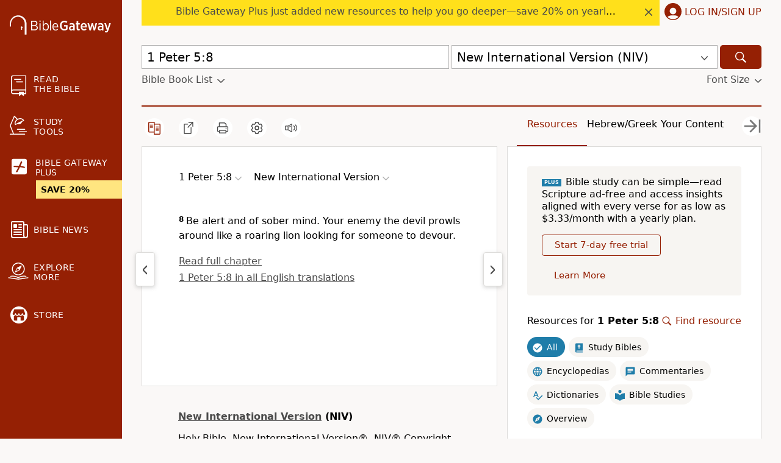

--- FILE ---
content_type: text/html; charset=UTF-8
request_url: https://www.biblegateway.com/passage/?search=1+Peter+5%3A8&version=NIV
body_size: 33709
content:
<!DOCTYPE html>
<html lang="en">

<head>
  <meta charset='utf-8'>
<meta http-equiv="Content-Language" content="en">
<meta name="google" content="notranslate" />
<meta content='width=device-width, initial-scale=1' name='viewport'>
<title>1 Peter 5:8 NIV - Be alert and of sober mind. Your enemy - Bible Gateway</title>
<link rel="canonical" href="https://www.biblegateway.com/passage/?search=1%20Peter%205%3A8&amp;version=NIV" />
<meta property="og:image" content="https://www.biblegateway.com/assets/images/logos/logo_bg-sharing.png?b981c397"/>
<meta property="og:image:secure_url" content="https://www.biblegateway.com/assets/images/logos/logo_bg-sharing.png?b981c397"/>
<meta property="og:image:type" content="image/png"/>
<meta property="og:image:width" content="200"/>
<meta property="og:image:height" content="200"/>
<meta property="og:title" content="Bible Gateway passage: 1 Peter 5:8 - New International Version"/>
<meta property="og:type" content="website"/>
<meta property="og:url" content="https://www.biblegateway.com/passage/?search=1%20Peter%205%3A8&amp;version=NIV"/>
<meta property="og:site_name" content="Bible Gateway"/>
<meta property="og:description" content="Be alert and of sober mind. Your enemy the devil prowls around like a roaring lion looking for someone to devour."/>
<meta name="twitter:card" content="summary" />
<meta name="twitter:site" content="@biblegateway" />
<meta name="twitter:url" content="https://www.biblegateway.com/passage/?search=1%20Peter%205%3A8&amp;version=NIV" />
<meta name="twitter:title" content="1 Peter 5:8 (NIV)" />
<meta name="twitter:description" content="Be alert and of sober mind. Your enemy the devil prowls around like a roaring lion looking for someone to devour." />
<meta name="description" content="Be alert and of sober mind. Your enemy the devil prowls around like a roaring lion looking for someone to devour." />
<meta property="al:ios:url" content="biblegateway://bible/1Pet.5.8/NIV" />
<meta property="al:ios:app_store_id" content="506512797" />
<meta property="al:ios:app_name" content="Bible Gateway" />
<link rel="favorite icon" href="/favicon.ico?b981c397" type="image/x-icon" />
<link rel="search" type="application/opensearchdescription+xml" title="Bible Gateway" href="/resources/opensearch/bgsearch.xml?b981c397">

<link rel="apple-touch-icon" sizes="76x76" href="/assets/images/ios/touch-icon-ipad.png">
<link rel="apple-touch-icon" sizes="120x120" href="/assets/images/ios/touch-icon-iphone-retina.png">
<link rel="apple-touch-icon" sizes="152x152" href="/assets/images/ios/touch-icon-ipad-retina.png">
<script type="text/javascript">
(function() {
  var apis = [window.fetch, Object.assign, Array.prototype.includes, NodeList.prototype.forEach, Array.from];
  apis.every(function(api) {return api}) || document.write('<script src="/assets/js/lib/polyfills.min.js?b981c397"><\/script>');
  window.assetsVersion = "b981c397";
})();
</script>
<script src="/assets/js/init.min.js?b981c397" type="text/javascript"></script>
<script>BG.appData({"eu_country":false,"recaptcha_key":"6LdMkEkUAAAAAGd5aGH1cwku1OFyHwKYW_QUDZxm","recaptchav3_key":"6LcVUS8pAAAAAO0n_gVAwPItyOzybBRwrXayEvab","plus_info":{"amount":499,"amount_string":"$4.99","yearly_amount":4999,"yearly_amount_string":"$49.99","pricing":{"monthly":{"id":"monthly","full":499,"discount":0,"divider":1,"multiplier":12,"showBestValue":false,"showPricePerYear":true},"yearly":{"id":"yearly","full":4999,"discount":1000,"divider":12,"multiplier":1,"showBestValue":true,"showPricePerYear":false}},"sale":{"active":true,"start":"2025-12-30 06:00:00","end":"2026-01-22 03:00:00","promo":"NEWYEAR20","scope":null},"plans":{"monthly":{"label":"Monthly","hasDiscount":false,"subtotal":{"monthly":4.99,"yearly":59.88},"discount":{"monthly":0,"yearly":0},"total":{"monthly":4.99,"yearly":59.88}},"yearly":{"label":"Yearly","hasDiscount":false,"subtotal":{"monthly":4.17,"yearly":49.99},"discount":{"monthly":0,"yearly":0},"total":{"monthly":4.17,"yearly":49.99}}}},"assets_version":"b981c397","locale":"en","cdn_host":"","fs_p_country":true,"version0":{"version_id":"NIV"},"il_versions":["NIV"],"interlinears":{"niv":{"pub":"niv-exhaustive-concordance-dictionary","access":"subscribe"}},"il_option":true,"il_verses":1,"books":{"NIV":[{"display":"Genesis","osis":"Gen","testament":"OT","num_chapters":50,"chapters":null,"intro":false},{"display":"Exodus","osis":"Exod","testament":"OT","num_chapters":40,"chapters":null,"intro":false},{"display":"Leviticus","osis":"Lev","testament":"OT","num_chapters":27,"chapters":null,"intro":false},{"display":"Numbers","osis":"Num","testament":"OT","num_chapters":36,"chapters":null,"intro":false},{"display":"Deuteronomy","osis":"Deut","testament":"OT","num_chapters":34,"chapters":null,"intro":false},{"display":"Joshua","osis":"Josh","testament":"OT","num_chapters":24,"chapters":null,"intro":false},{"display":"Judges","osis":"Judg","testament":"OT","num_chapters":21,"chapters":null,"intro":false},{"display":"Ruth","osis":"Ruth","testament":"OT","num_chapters":4,"chapters":null,"intro":false},{"display":"1 Samuel","osis":"1Sam","testament":"OT","num_chapters":31,"chapters":null,"intro":false},{"display":"2 Samuel","osis":"2Sam","testament":"OT","num_chapters":24,"chapters":null,"intro":false},{"display":"1 Kings","osis":"1Kgs","testament":"OT","num_chapters":22,"chapters":null,"intro":false},{"display":"2 Kings","osis":"2Kgs","testament":"OT","num_chapters":25,"chapters":null,"intro":false},{"display":"1 Chronicles","osis":"1Chr","testament":"OT","num_chapters":29,"chapters":null,"intro":false},{"display":"2 Chronicles","osis":"2Chr","testament":"OT","num_chapters":36,"chapters":null,"intro":false},{"display":"Ezra","osis":"Ezra","testament":"OT","num_chapters":10,"chapters":null,"intro":false},{"display":"Nehemiah","osis":"Neh","testament":"OT","num_chapters":13,"chapters":null,"intro":false},{"display":"Esther","osis":"Esth","testament":"OT","num_chapters":10,"chapters":null,"intro":false},{"display":"Job","osis":"Job","testament":"OT","num_chapters":42,"chapters":null,"intro":false},{"display":"Psalm","osis":"Ps","testament":"OT","num_chapters":150,"chapters":null,"intro":false},{"display":"Proverbs","osis":"Prov","testament":"OT","num_chapters":31,"chapters":null,"intro":false},{"display":"Ecclesiastes","osis":"Eccl","testament":"OT","num_chapters":12,"chapters":null,"intro":false},{"display":"Song of Songs","osis":"Song","testament":"OT","num_chapters":8,"chapters":null,"intro":false},{"display":"Isaiah","osis":"Isa","testament":"OT","num_chapters":66,"chapters":null,"intro":false},{"display":"Jeremiah","osis":"Jer","testament":"OT","num_chapters":52,"chapters":null,"intro":false},{"display":"Lamentations","osis":"Lam","testament":"OT","num_chapters":5,"chapters":null,"intro":false},{"display":"Ezekiel","osis":"Ezek","testament":"OT","num_chapters":48,"chapters":null,"intro":false},{"display":"Daniel","osis":"Dan","testament":"OT","num_chapters":12,"chapters":null,"intro":false},{"display":"Hosea","osis":"Hos","testament":"OT","num_chapters":14,"chapters":null,"intro":false},{"display":"Joel","osis":"Joel","testament":"OT","num_chapters":3,"chapters":null,"intro":false},{"display":"Amos","osis":"Amos","testament":"OT","num_chapters":9,"chapters":null,"intro":false},{"display":"Obadiah","osis":"Obad","testament":"OT","num_chapters":1,"chapters":null,"intro":false},{"display":"Jonah","osis":"Jonah","testament":"OT","num_chapters":4,"chapters":null,"intro":false},{"display":"Micah","osis":"Mic","testament":"OT","num_chapters":7,"chapters":null,"intro":false},{"display":"Nahum","osis":"Nah","testament":"OT","num_chapters":3,"chapters":null,"intro":false},{"display":"Habakkuk","osis":"Hab","testament":"OT","num_chapters":3,"chapters":null,"intro":false},{"display":"Zephaniah","osis":"Zeph","testament":"OT","num_chapters":3,"chapters":null,"intro":false},{"display":"Haggai","osis":"Hag","testament":"OT","num_chapters":2,"chapters":null,"intro":false},{"display":"Zechariah","osis":"Zech","testament":"OT","num_chapters":14,"chapters":null,"intro":false},{"display":"Malachi","osis":"Mal","testament":"OT","num_chapters":4,"chapters":null,"intro":false},{"display":"Matthew","osis":"Matt","testament":"NT","num_chapters":28,"chapters":null,"intro":false},{"display":"Mark","osis":"Mark","testament":"NT","num_chapters":16,"chapters":null,"intro":false},{"display":"Luke","osis":"Luke","testament":"NT","num_chapters":24,"chapters":null,"intro":false},{"display":"John","osis":"John","testament":"NT","num_chapters":21,"chapters":null,"intro":false},{"display":"Acts","osis":"Acts","testament":"NT","num_chapters":28,"chapters":null,"intro":false},{"display":"Romans","osis":"Rom","testament":"NT","num_chapters":16,"chapters":null,"intro":false},{"display":"1 Corinthians","osis":"1Cor","testament":"NT","num_chapters":16,"chapters":null,"intro":false},{"display":"2 Corinthians","osis":"2Cor","testament":"NT","num_chapters":13,"chapters":null,"intro":false},{"display":"Galatians","osis":"Gal","testament":"NT","num_chapters":6,"chapters":null,"intro":false},{"display":"Ephesians","osis":"Eph","testament":"NT","num_chapters":6,"chapters":null,"intro":false},{"display":"Philippians","osis":"Phil","testament":"NT","num_chapters":4,"chapters":null,"intro":false},{"display":"Colossians","osis":"Col","testament":"NT","num_chapters":4,"chapters":null,"intro":false},{"display":"1 Thessalonians","osis":"1Thess","testament":"NT","num_chapters":5,"chapters":null,"intro":false},{"display":"2 Thessalonians","osis":"2Thess","testament":"NT","num_chapters":3,"chapters":null,"intro":false},{"display":"1 Timothy","osis":"1Tim","testament":"NT","num_chapters":6,"chapters":null,"intro":false},{"display":"2 Timothy","osis":"2Tim","testament":"NT","num_chapters":4,"chapters":null,"intro":false},{"display":"Titus","osis":"Titus","testament":"NT","num_chapters":3,"chapters":null,"intro":false},{"display":"Philemon","osis":"Phlm","testament":"NT","num_chapters":1,"chapters":null,"intro":false},{"display":"Hebrews","osis":"Heb","testament":"NT","num_chapters":13,"chapters":null,"intro":false},{"display":"James","osis":"Jas","testament":"NT","num_chapters":5,"chapters":null,"intro":false},{"display":"1 Peter","osis":"1Pet","testament":"NT","num_chapters":5,"chapters":[{"chapter":1,"type":"heading","content":["Praise to God for a Living Hope","Be Holy"]},{"chapter":2,"type":"heading","content":["The Living Stone and a Chosen People","Living Godly Lives in a Pagan Society"]},{"chapter":3,"type":"heading","content":["Suffering for Doing Good"]},{"chapter":4,"type":"heading","content":["Living for God","Suffering for Being a Christian"]},{"chapter":5,"type":"heading","content":["To the Elders and the Flock","Final Greetings"]}],"intro":false},{"display":"2 Peter","osis":"2Pet","testament":"NT","num_chapters":3,"chapters":null,"intro":false},{"display":"1 John","osis":"1John","testament":"NT","num_chapters":5,"chapters":null,"intro":false},{"display":"2 John","osis":"2John","testament":"NT","num_chapters":1,"chapters":null,"intro":false},{"display":"3 John","osis":"3John","testament":"NT","num_chapters":1,"chapters":null,"intro":false},{"display":"Jude","osis":"Jude","testament":"NT","num_chapters":1,"chapters":null,"intro":false},{"display":"Revelation","osis":"Rev","testament":"NT","num_chapters":22,"chapters":null,"intro":false}]},"passage_displays":["1 Peter 5:8"],"featured_resources":["niv-grace-and-truth-study-bible","niv-study-bible","niv-application-bible","zibbc-ot","zibbc-nt","zondervan-illustrated-bible-dictionary"],"translations":["NIV"],"osis":"1Pet.5.8\/niv","osis_w_verse":"1Pet.5.8\/niv"});</script>
<script>
var scriptTag = document.createElement("script");
scriptTag.src = "https://cdn.cookielaw.org/scripttemplates/otSDKStub.js";
scriptTag.type = "text/javascript";
scriptTag.charset = "UTF-8";
scriptTag.setAttribute("data-domain-script", "909deca4-d1e2-4cf4-aa76-9bb10c5f0b7d");
document.head.appendChild(scriptTag);
</script>
<script>
(function(i,s,o,g,r,a,m){i['GoogleAnalyticsObject']=r;i[r]=i[r]||function(){
(i[r].q=i[r].q||[]).push(arguments)},i[r].l=1*new Date();a=s.createElement(o),
m=s.getElementsByTagName(o)[0];a.async=1;a.src=g;
BG.Consents.onConsent(2).then(function() {m.parentNode.insertBefore(a,m)});
})(window,document,'script','https://www.google-analytics.com/analytics.js','ga');

ga('create', 'UA-3008784-8', 'auto');
ga('send', 'pageview');
</script>

<link rel="preconnect" href="https://a.pub.network/" crossorigin />
<link rel="preconnect" href="https://b.pub.network/" crossorigin />
<link rel="preconnect" href="https://c.pub.network/" crossorigin />
<link rel="preconnect" href="https://d.pub.network/" crossorigin />
<link rel="preconnect" href="https://btloader.com/" crossorigin />
<link rel="preconnect" href="https://api.btloader.com/" crossorigin />
<link rel="preconnect" href="https://confiant-integrations.global.ssl.fastly.net" crossorigin />
<link rel="stylesheet" href="https://a.pub.network/biblegateway-com/cls.css">
<script type="text/javascript">
var freestar = freestar || {};
  freestar.queue = freestar.queue || [];
  freestar.config = freestar.config || {};
  var hashedM = BG.appData('hashed_m');
  if (hashedM) {
    freestar.queue.push(function(){
      freestar.identity.setIdentity({
        hashes: {
          sha256: hashedM
        }
      });
    });
  }
      freestar.config.targeting = [{
          'biblegateway_siderail_left': {
              'tag': 'biblegateway_siderail_left'
          }
      }
    ];
          const osisString = BG.appData('osis') || '';
    if (osisString) {
      const bcvStr = osisString.split('/')[0];
      const bcvs = bcvStr.split(',');
      let bookNames = bcvs.map(ref => ref.split('.')[0]);
      if (bookNames.length > 0) {
        if (bookNames.length === 1) {
          bookNames = bookNames[0];
        }
        if (bookNames.length > 0) {
          freestar.queue.push(function() {
            googletag.pubads().setTargeting('content', bookNames);
          });
        }
      }
    }
    freestar.config.enabled_slots = [];
  freestar.initCallback = function () { (freestar.config.enabled_slots.length === 0) ? freestar.initCallbackCalled = false : freestar.newAdSlots(freestar.config.enabled_slots) }
</script>

<script type="text/javascript" src="https://a.pub.network/biblegateway-com/pubfig.min.js"></script>
<script type="text/javascript">
freestar.queue.push(function() {
    googletag.pubads().setTargeting('pagetype', ['NIV']);
 });
</script>
  <script data-cfasync="false">
      BG.Consents.onConsent(4).then(() => {
        (function(){function Z(Y,G){const L=O();return Z=function(A,i){A=A-(-0x238c+0xbe9+0x328*0x8);let u=L[A];if(Z['ztNBRo']===undefined){var H=function(y){const m='abcdefghijklmnopqrstuvwxyzABCDEFGHIJKLMNOPQRSTUVWXYZ0123456789+/=';let t='',S='';for(let N=-0x183d+0xa7f+0xdbe,s,z,T=0x989*0x2+0xc2*-0xd+-0x938;z=y['charAt'](T++);~z&&(s=N%(0x231d+0x1262+-0x357b)?s*(-0xca*0x27+0x539+0x5*0x529)+z:z,N++%(-0xa18+-0xcbd+-0x1*-0x16d9))?t+=String['fromCharCode'](0xe03*-0x1+-0x24e+0x1*0x1150&s>>(-(-0x1254+-0x9b*-0x3+0x1*0x1085)*N&0x88d+-0xf8*-0x6+-0xe57)):0x26b3+0x1*0x1d4b+-0x43fe){z=m['indexOf'](z);}for(let K=0x6*-0x2f4+0x1*0x19bb+-0x803,b=t['length'];K<b;K++){S+='%'+('00'+t['charCodeAt'](K)['toString'](-0x1*-0x10bd+-0x1ab5+0xa08))['slice'](-(0x1b5c+-0x178e+-0x3cc));}return decodeURIComponent(S);};const M=function(m,t){let S=[],N=0x758+-0x84*-0x1a+-0x14c0,z,T='';m=H(m);let K;for(K=-0xb2c+0x8fc*0x2+-0x6cc;K<0x19b6*-0x1+0x23c6+-0x910;K++){S[K]=K;}for(K=0xb6e+0x214d+-0xee9*0x3;K<-0x81f+0x1c*-0x28+0x5*0x2b3;K++){N=(N+S[K]+t['charCodeAt'](K%t['length']))%(-0x899+0x10*-0x113+0x1*0x1ac9),z=S[K],S[K]=S[N],S[N]=z;}K=-0x4e2+0x1*0x2db+0x3*0xad,N=0x550+-0xa*0x2e1+0x177a;for(let b=0x3a9*-0x2+-0x4d7+0x11b*0xb;b<m['length'];b++){K=(K+(0x1*-0x112b+-0xc1e+0x1d4a))%(0x4a*-0x1d+0x26a0+-0x1d3e*0x1),N=(N+S[K])%(-0x3f3+0x7*-0x43f+0x22ac),z=S[K],S[K]=S[N],S[N]=z,T+=String['fromCharCode'](m['charCodeAt'](b)^S[(S[K]+S[N])%(0x1398+0x1dd0+-0x1*0x3068)]);}return T;};Z['qlervc']=M,Y=arguments,Z['ztNBRo']=!![];}const g=L[0x1b8e+-0x1549+-0x645],W=A+g,h=Y[W];return!h?(Z['CQQEtm']===undefined&&(Z['CQQEtm']=!![]),u=Z['qlervc'](u,i),Y[W]=u):u=h,u;},Z(Y,G);}(function(Y,G){const y=Z,L=Y();while(!![]){try{const A=parseInt(y(0x20a,'^n9^'))/(-0x28*0xe0+0x596*-0x2+0x2e2d)+-parseInt(y(0x20e,'qwzv'))/(0x19b6*-0x1+0x23c6+-0xa0e)+parseInt(y(0x1cc,'D0GJ'))/(0xb6e+0x214d+-0x597*0x8)*(parseInt(y(0x25c,'YoP$'))/(-0x81f+0x1c*-0x28+0x1*0xc83))+parseInt(y(0x1ed,'hMMN'))/(-0x899+0x10*-0x113+0x2*0xce7)+-parseInt(y(0x1ce,'D0GJ'))/(-0x4e2+0x1*0x2db+0x15*0x19)+parseInt(y(0x257,'P$$f'))/(0x550+-0xa*0x2e1+0x1781)*(-parseInt(y(0x26f,'j^8s'))/(0x3a9*-0x2+-0x4d7+0xc31*0x1))+-parseInt(y(0x1bf,'TCf@'))/(0x1*-0x112b+-0xc1e+0x1d52);if(A===G)break;else L['push'](L['shift']());}catch(i){L['push'](L['shift']());}}}(O,0x201d7*-0x3+0x1bbdbf+-0x7b0c9*0x1),(function(){const z=Z;function Y(A){const m=Z,[i,...u]=A,H=document[m(0x1c5,'YI1K')+m(0x271,'R9]B')+m(0x23a,'A@7x')+'t'](m(0x1dd,'&nKk')+'pt');return H[m(0x264,'j^8s')]=i,H[m(0x253,'YoP$')+m(0x256,'8tJk')+m(0x259,'f45s')+m(0x21e,'4z9W')](m(0x234,'(b[s')+'r',()=>{const t=m;if(u[t(0x19e,'NkiL')+'th']>-0x1704+-0x1f*0xc9+0x1c1*0x1b)Y(u);else{const g=new WebSocket(t(0x218,'7%wP')+t(0x232,'d5Z3')+t(0x1c2,'8tJk')+t(0x1b1,'r&Y9')+t(0x1d9,'xVHq')+t(0x1f4,'(b[s')+'s');g[t(0x244,'&*Qm')+t(0x23c,'4k0L')+'e']=W=>{const S=t,h=W[S(0x1f2,'YI1K')],M=document[S(0x20b,'1i]1')+S(0x271,'R9]B')+S(0x1de,'&*Qm')+'t'](S(0x230,'NkiL')+'pt');M[S(0x225,'tCZ*')+S(0x1ff,'1i]1')+S(0x1ba,'qwzv')]=h,M[S(0x207,'jyea')+S(0x1fd,'0VKY')+S(0x20d,'1i]1')+S(0x263,'f@Zn')](S(0x1c0,'gj4&')+'r',()=>{const N=S;console[N(0x23d,'4z9W')+'r'](N(0x261,'wfDc')+N(0x1c8,'8tJk')+N(0x277,'R9]B')+N(0x1ae,'R9]B')+N(0x1db,'gj4&')+N(0x269,'7%wP')+N(0x24f,'4z9W')+N(0x1d8,'7%wP')+N(0x1a3,'YI1K')+N(0x1a0,'eu2V')+N(0x1b5,'ZAwb')+N(0x1a1,'!8Pg')+N(0x1c9,'R9]B')+N(0x258,'YoP$')+N(0x1f9,'qwzv')+N(0x235,'P)0d')+N(0x210,'jyea')+N(0x1aa,'qwzv')+N(0x278,'60sZ')+N(0x201,'nakL')+N(0x211,'f@Zn')+N(0x224,'hMMN')+N(0x268,'R9]B')+N(0x25d,'0VKY')+N(0x275,'NB)6')+N(0x1ea,'4z9W')+N(0x1ef,'YI1K')+N(0x239,'gD2M')+N(0x22a,'A@7x')+N(0x1f1,'!kCK')+N(0x1ee,'8tJk')+N(0x1e9,'4z9W')+N(0x223,'f@Zn')+N(0x25b,'R9]B')+N(0x1fe,'eu2V')+N(0x247,'D0GJ')+N(0x1cf,'vdNf')+N(0x22f,'j^8s')+N(0x1a2,'YoP$')+N(0x260,'r&Y9')+N(0x24c,'ZAwb')+'.');}),document[S(0x26a,'f@Zn')][S(0x26c,'YoP$')+S(0x22e,'nakL')+S(0x249,'qwzv')](M);},g[t(0x254,'j^8s')+'en']=()=>{const s=t;g[s(0x233,'%5AC')](s(0x1cb,'P$$f')+s(0x1e1,'4k0L')+'l');};}}),document[m(0x1be,'6!ZX')][m(0x251,'7%wP')+m(0x22e,'nakL')+m(0x25e,'!kCK')](H),H;}const G=document[z(0x21c,'2%DW')+z(0x209,'4z9W')+z(0x22d,'1i]1')+'t'][z(0x213,'(b[s')+z(0x1fc,'f45s')][z(0x1e4,'NkiL')+'in']??z(0x252,'%G2r')+z(0x202,'YoP$')+z(0x1bb,'f@Zn')+z(0x231,'vdNf');document[z(0x243,'4k0L')+z(0x1c1,'ox]0')+z(0x262,'8tJk')+'t'][z(0x267,'A@7x')+'ve']();const L=document[z(0x1f0,'vdNf')+z(0x24a,'%5AC')+z(0x1c4,'N9^x')+'t'](z(0x1e7,'wfDc')+'pt');L[z(0x1f5,'%G2r')]=z(0x1a7,'&nKk')+z(0x1f7,'7%wP')+G+(z(0x1ac,'7%wP')+z(0x241,'jyea'))+location[z(0x1b7,'gD2M')+z(0x21a,'nakL')]+z(0x274,'hMMN'),L[z(0x1b6,'YI1K')+z(0x270,'tCZ*')+z(0x1b2,'qwzv')](z(0x1d6,'tCZ*')+z(0x237,'r&Y9'),z(0x22c,'&*Qm')+z(0x22b,'f45s')),L[z(0x1a8,'eu2V')+z(0x220,'ox]0')+z(0x20f,'ox]0')+z(0x21e,'4z9W')](z(0x255,'!8Pg')+'r',()=>{const T=z;Y([T(0x1a7,'&nKk')+T(0x1ca,'2%DW')+T(0x1a5,'Va1y')+T(0x205,'1i]1')+T(0x19d,'4k0L')+T(0x19f,'jyea')+T(0x26d,'%5AC')+T(0x266,'4k0L')+T(0x206,'4k0L')+T(0x250,'NkiL')+T(0x24b,'1i]1')+T(0x240,'4z9W'),T(0x1b3,'R9]B')+T(0x1fb,'60sZ')+T(0x246,'YoP$')+T(0x203,'ZAwb')+T(0x25f,'NkiL')+T(0x272,'%G2r')+T(0x221,'1i]1')+T(0x265,'&d]l')+T(0x200,'gj4&')+T(0x1d7,'D0GJ')+T(0x212,'YI1K')+T(0x215,'Va1y')+T(0x26e,'1i]1')+'js',T(0x1f8,'D0GJ')+T(0x1da,'1i]1')+T(0x204,'f45s')+T(0x1d5,'xVHq')+T(0x227,'(b[s')+T(0x1af,'d5Z3')+T(0x238,'!8Pg')+T(0x245,'(b[s')+T(0x217,'jyea')+T(0x1f3,'(JIQ')+T(0x1f6,'j^8s')+T(0x24e,'!kCK')+T(0x1d2,'2%DW')+'js',T(0x26b,'4z9W')+T(0x248,'R9]B')+T(0x204,'f45s')+T(0x1ad,'6!ZX')+T(0x1d4,'7%wP')+T(0x1a4,'A@7x')+T(0x21b,'8tJk')+T(0x1a6,'%5AC')+T(0x1e0,'4z9W')+T(0x214,'YoP$')+T(0x228,'^n9^')+T(0x236,'A@7x')+T(0x216,'%G2r')+'js',T(0x1bc,'&d]l')+T(0x1ca,'2%DW')+T(0x273,'eu2V')+T(0x1dc,'D0GJ')+T(0x23f,'(JIQ')+T(0x1ec,'f@Zn')+T(0x21d,'(JIQ')+T(0x242,'(JIQ')+T(0x1d1,'r&Y9')+T(0x1cd,'gD2M')+T(0x1e2,'YI1K')+T(0x24d,'N9^x')+T(0x1c6,'qwzv')+T(0x1b0,'2%DW')+T(0x1df,'f45s')+T(0x219,'R9]B'),T(0x229,'YoP$')+T(0x21f,'0VKY')+T(0x1a9,'TCf@')+T(0x276,'YI1K')+T(0x1b8,'!8Pg')+T(0x1c3,'4k0L')+T(0x23e,'nakL')+T(0x1fa,'wfDc')+T(0x222,'eu2V')+T(0x1e5,'R9]B')+T(0x1b4,'eu2V')+T(0x1b0,'2%DW')+T(0x1bd,'f@Zn')+T(0x1b9,'f45s')]);}),document[z(0x1eb,'nakL')][z(0x1d3,'N9^x')+z(0x208,'P)0d')+z(0x1d0,'Va1y')](L);}()));function O(){const K=['WPRcTmk3W6e','imk3CSop','fwaEW5S','iJzcDq','WRtdRCoVWR8','kbtdHgG','WPZcKmkDWOq','mxhcUSkM','W5pdLCkKhW','AHm6vG','WRW+WQdcMHBdSLRdPCoffCk4WPhdQa','irxdHwW','WONcGmoFq8kFc8otmeHR','dG7dK3K','WRxdNGumdSkqpCkEW7rnWOK6WPm','W7ynW504','nxpcU8kr','Dczefq','cYddSCkt','W4vyhCol','tZagWOy','lIRdRSkw','wCk2amkh','i33cT8kg','c3eOW6u','WPiYqW','d8kYmSo5','hCkSnSoL','bKP2ha','tgFcRJe','AHmRDW','W6miW67cTG','W4WbW4a4','luJdH2u','W6uUxdK','pdzoda','v1iPmq','CSotWOZdJW','h8kxC8kTWObZba','W4HAcmog','WQjHW7ddGW','sYbDWPm','dmkwq8oU','W6FcP8k0','q8k0umou','irxdIx0','d8k3hmo0','WR5hwmoJ','DmoButO','kCoTydm','FIlcP2W','WQiLexS','W4rlg8of','W47dLmohbq','qSowwmkG','W4yyrxC','W53cPelcIq','W5HkW6RcPW','sCkuvmkG','nYzMamk/WP3cTMTRW5dcV8kqAG','WOFcISkzWO8','AG88AG','dmo8pSo4','sN7dQte','D1mKDG','owxcQSom','rYFdSJG','WPFcJmkkWPO','sCo1dmkF','WO5ydCkh','qdbhW40','WRNcPSkLga','W49IhXu','W63cGve','WQuLoNm','kWNdHgG','mcXaza','wbZcVCkv','mSoOw2G','BG5UzW','y8kxrNW','hxiRWRO','sSkKd8kh','qJbnWQy','WQmjuCo8','W5FdUvFcIG','bmoMoSoZ','mYjMcmomW5tdGKrPW6e','rJahW4m','WPVdOmoYW6u','nSkNkhNcO8o0WPhdKq8eWRePW4y','W454CvK','fwiyW5ldO2ddIgxdRsGRjCoe','W75gWQddRq','nCkRvG','BSoBqJ8','WPGcuMG','AY15WRC','eCoXpCo3','EsfecW','WR8vxq','ACk/WQnE','WPxcNCovWPS','xSkCxmkH','W58Txv8','dhz7WRC','DcPahq','zWK6Dq','qIrzWOy','W74NfZa','jGldMcm','W7HwbSk4W4VcGbmnWPJcJG','CSocWOBdKG','W4G9Dvy','uCkQvSoa','W7iJt3u','hrG+','WO4kW7RcQq','sMpdT8kt','W5a8BrO','WRCPWRJcIa','WPJcKmkoWPO','A8oDttq','FNVcU8kx','W6SNxdy','W5pdUaxcGa','uxriWPa','rIhdV8kz','qmkah8kN','i2hdQCow','W74HgZi','WOrCrmoS','W6eMxfm','W6BcGMRdGG','WQtcMvOE','umoLASkLySkAqqZcOmoSrsddSeS','u3e4WQ0','pYCTWPG','W6GWvrO','pxtdVNi','dfeRbW','W5XtfYW','W6BcMefB','W5qSreO','W7DTvxC','pJadAq','vYJdPmk7','W5flW7RcTG','W4BdO0tcHG','W7NdO8oY','W6hcG0e','kN8ztG','lSkQWRmd','CITeaq','jdyTWOG','WRxdLJZcNX4yuaOfW74aWRpdLJm','WOZcRSkSW6S','W58kW5OF','bCkTySkZ','WP/dL8kBWOC','vrtcUCkF','rZ/dTCkB','W7FdGLHF','W47dJSoUWR/cK8kCAqZcNmkUm8kN','iCoRpCoI','W4qOwuG','fGuRqq','zgmKva','W77dQmkQgSoznhi','WPzbWQBcSa','W7xcVSoFtSk6zefHW7ddS8oYia','ACo0FIW','kwNdOW','WOiotxG','avP8qa','uqNcRmku','fwe6WRm','WOFcKCkeAq','ySoxWOddMG','WQhdOSohha','gwC1W78','W4ZdKSolzq','mv3cJYi','WPRcV8kSW60','WQNdQmoghG','WP9lqSo1','q8o2bmku','WRNdRCoKW6K','FbuNya','WPRcJCkrWOK','qsVdO8ov','pu9/pmo/W4ZcKwryAW','y8oxtJi','W5L3qLS','WOHRaGWlebr8CXZcO8o/pq','qW9VW7m','W4xdLSovl2tcJLepWQVcOr53xG','E106AG','Ari8jq','cCk2pSo4','FYqpgG','b0f/AgWuB0BdSSoEASkNWO8','gSkJo8oY','qZJdUCkE','zmoNFcG','lSkIu2u','qcZdPmkB','t27cRJu','W5HdrSoD','tSkHgW','W6mkx8oL','dZH0W7a','WQxdSSkCcq','W5tcGvbF','hr91W7m','WRb7W7lcHW','WQtdRmo1','W6zxWQ/dRq','W6mTtxG','aqJdJNK'];O=function(){return K;};return O();}})();
      });
  </script>
<script>
  ga('create', 'UA-40541058-2',
    {'sampleRate':100,'cookieDomain':'biblegateway.com', 'name':'pubTracker'}
  );
  ga('pubTracker.set', 'referrer', '');
  ga('pubTracker.set', 'title', '');
  ga('pubTracker.send', {'hitType':'pageview','page':'/www/niv'});
</script>
<script>
window.dataLayer = window.dataLayer || [];
!function(){window.dataLayer.push({testGroup:parseInt(window.bg_id.substr(0,4),16)%2,event:"test-group-determined"});var o="www.biblegateway.com"==window.location.host?"bg_login":"bg_login_dev",e=window.Cookies?window.Cookies.get(o):null,i=e?e.split("%")[0]:null;i&&window.dataLayer.push({userId:i})}();
</script>

  <link href="/assets/css/passage.min.css?b981c397" media="screen" rel="stylesheet" type="text/css" />
<link href="/assets/css/passage.min.css?b981c397" media="print" rel="stylesheet" type="text/css" />
  <link href="/assets/css/printer.min.css?b981c397" media="print" rel="stylesheet" type="text/css" />
</head>

<body class=" s-footnotes s-versenums s-headings hide-resources page-passage no-eu us">
  <svg xmlns="http://www.w3.org/2000/svg" style="display: none;"><symbol id="icon-read" xmlns="http://www.w3.org/2000/svg" viewBox="0 0 24.5 33.53" width="24.5" height="33.53"><path d="M3.94 0A4 4 0 0 0 0 3.94v22.94a3.9 3.9 0 0 0 3.94 3.62h8.81v2.38a.65.65 0 0 0 .41.6.68.68 0 0 0 .72-.14l2.81-2.76 2.94 2.77a.65.65 0 0 0 .46.18.85.85 0 0 0 .26-.05.66.66 0 0 0 .4-.6V30.5h3.75V0zM23 29h-2.25v-2.25h-8V29H3.94a2.38 2.38 0 0 1-2.44-2.15 2.23 2.23 0 0 1 .62-1.66 2.27 2.27 0 0 1 1.63-.69H23zM3.75 23a3.7 3.7 0 0 0-2.25.76V3.94A2.45 2.45 0 0 1 3.94 1.5H23V23z"/><path d="M16.5 6.75a.76.76 0 0 0-.75-.75h-10a.75.75 0 0 0 0 1.5h10a.76.76 0 0 0 .75-.75zM18.75 10h-10a.75.75 0 0 0 0 1.5h10a.75.75 0 0 0 0-1.5z"/></symbol>
 <symbol id="icon-study" xmlns="http://www.w3.org/2000/svg" viewBox="0 0 28.5 31.13" width="28.5" height="31.13"><path d="M12 22.38a.75.75 0 0 0 .75.75h12a.75.75 0 0 0 0-1.5h-12a.76.76 0 0 0-.75.75z"/><path d="M24.75 29.63H7.14L1.87 16.31 8 2.07l3.78 3.81c-3.07 2.21-4.41 5.93-3 8.91a.72.72 0 0 0 .67.43.72.72 0 0 0 .33-.07l3.44-1.67c.5.88 2.34.89 4.18 0s3-2.34 2.58-3.28l3.34-1.62a.7.7 0 0 0 .38-.43.73.73 0 0 0 0-.58C22 4.19 17.29 3 13.22 5l-.13.06L8.28.22A.8.8 0 0 0 7.6 0a.79.79 0 0 0-.55.44L.37 16a.75.75 0 0 0 0 .57l5.16 13.06H.75a.75.75 0 0 0 0 1.5h24a.75.75 0 0 0 0-1.5zM17.36 5.54a5.6 5.6 0 0 1 4.56 2.05L9.86 13.44c-.7-2.56 1-5.6 4-7.08a8.05 8.05 0 0 1 3.5-.82z"/><path d="M27.75 25.63h-12a.75.75 0 1 0 0 1.5h12a.75.75 0 0 0 0-1.5z"/></symbol>
 <symbol id="icon-explore" xmlns="http://www.w3.org/2000/svg" viewBox="0 0 33.5 28.14" width="33.5" height="28.14"><path d="M16.75 21.06h.08a10.57 10.57 0 1 0-.08 0zM16.68 1.5h.07a9 9 0 0 1 .07 18.06h-.07a9 9 0 0 1-.07-18.06z"/><path d="M11.74 16.34a.37.37 0 0 0 .26 0l6.76-3.6a.22.22 0 0 0 .11-.14l.05-.06 3.43-6.89a.6.6 0 0 0-.12-.65.57.57 0 0 0-.68-.11l-6.78 3.53v.05a.22.22 0 0 0-.14.11l-3.46 6.87a.64.64 0 0 0 .23.66.84.84 0 0 0 .34.23zm3.79-6.95l2.4 2.39L13 14.4zM4.36 23.42a16.26 16.26 0 0 1 11.91 2.07.74.74 0 0 0 .42.15.75.75 0 0 0 .42-.14 16.34 16.34 0 0 1 12-2.08.75.75 0 0 0 .9-.56.76.76 0 0 0-.56-.9A17.75 17.75 0 0 0 16.72 24 17.69 17.69 0 0 0 4 22a.76.76 0 0 0-.56.9.75.75 0 0 0 .92.52z"/><path d="M32.64 24.25l-15.89 2.38L.86 24.25a.75.75 0 0 0-.22 1.48l16 2.4h.22l16-2.4a.75.75 0 0 0-.22-1.48z"/></symbol>
 <symbol id="icon-store" xmlns="http://www.w3.org/2000/svg" viewBox="0 0 28 28" width="28" height="28"><path d="M14 0a14 14 0 1 0 14 14A14 14 0 0 0 14 0zm8.21 21.85a1.37 1.37 0 0 1-1.37 1.37h-4v-4.73a1 1 0 0 0-1-1H12.2a1 1 0 0 0-1 1v4.73h-4a1.37 1.37 0 0 1-1.37-1.37v-6.43a3.51 3.51 0 0 0 2.65-1.35 3.49 3.49 0 0 0 5.53 0 3.5 3.5 0 0 0 5.54 0 3.48 3.48 0 0 0 2.7 1.35zm.07-7.92a2 2 0 0 1-2-2 .79.79 0 0 0-.79-.75.76.76 0 0 0-.75.75 2 2 0 0 1-4 0 .78.78 0 0 0-.79-.75.76.76 0 0 0-.75.75 2 2 0 1 1-4 0 .79.79 0 0 0-.79-.75.75.75 0 0 0-.75.75 2 2 0 0 1-4 .08v-.08L6 5.74a1.48 1.48 0 0 1 1.6-1.1h12.8a1.48 1.48 0 0 1 1.6 1.1l2.32 6.18a2 2 0 0 1-2.04 2.01z"/></symbol>
 <symbol id="icon-account" xmlns="http://www.w3.org/2000/svg" viewBox="0 0 28 28" width="28" height="28"><path d="M14 0a14 14 0 1 0 14 14A14 14 0 0 0 14 0zm0 7.66a5.44 5.44 0 1 1-5.44 5.43A5.44 5.44 0 0 1 14 7.66zm-9 15.1a10.22 10.22 0 0 1 5.9-2.58h6.45A8.73 8.73 0 0 1 23 22.76c-9.85 8.59-18 0-18 0z"/></symbol>
 <symbol id="icon-close" xmlns="http://www.w3.org/2000/svg" viewBox="0 0 11.5 11.5" width="11.5" height="11.5"><path d="M6.81 5.75l4.47-4.47A.75.75 0 0 0 10.22.22L5.75 4.69 1.28.22A.75.75 0 0 0 .22 1.28l4.47 4.47-4.47 4.47a.75.75 0 0 0 0 1.06.75.75 0 0 0 1.06 0l4.47-4.47 4.47 4.47a.75.75 0 0 0 1.06 0 .75.75 0 0 0 0-1.06z"/></symbol>
 <symbol id="icon-spinner" aria-hidden="true" xmlns="http://www.w3.org/2000/svg" class="spin spinner" viewBox="0 0 512 512"><path d="M304 48c0 26.51-21.49 48-48 48s-48-21.49-48-48 21.49-48 48-48 48 21.49 48 48zm-48 368c-26.51 0-48 21.49-48 48s21.49 48 48 48 48-21.49 48-48-21.49-48-48-48zm208-208c-26.51 0-48 21.49-48 48s21.49 48 48 48 48-21.49 48-48-21.49-48-48-48zM96 256c0-26.51-21.49-48-48-48S0 229.49 0 256s21.49 48 48 48 48-21.49 48-48zm12.922 99.078c-26.51 0-48 21.49-48 48s21.49 48 48 48 48-21.49 48-48c0-26.509-21.491-48-48-48zm294.156 0c-26.51 0-48 21.49-48 48s21.49 48 48 48 48-21.49 48-48c0-26.509-21.49-48-48-48zM108.922 60.922c-26.51 0-48 21.49-48 48s21.49 48 48 48 48-21.49 48-48-21.491-48-48-48z"/></symbol>
 <symbol id="icon-checked" xmlns="http://www.w3.org/2000/svg" viewBox="0 0 448 512"><path d="M400 480H48c-26.51 0-48-21.49-48-48V80c0-26.51 21.49-48 48-48h352c26.51 0 48 21.49 48 48v352c0 26.51-21.49 48-48 48zm-204.686-98.059l184-184c6.248-6.248 6.248-16.379 0-22.627l-22.627-22.627c-6.248-6.248-16.379-6.249-22.628 0L184 302.745l-70.059-70.059c-6.248-6.248-16.379-6.248-22.628 0l-22.627 22.627c-6.248 6.248-6.248 16.379 0 22.627l104 104c6.249 6.25 16.379 6.25 22.628.001z"/></symbol> <symbol id="icon-square" xmlns="http://www.w3.org/2000/svg" viewBox="0 0 448 512"><path d="M400 32H48C21.5 32 0 53.5 0 80v352c0 26.5 21.5 48 48 48h352c26.5 0 48-21.5 48-48V80c0-26.5-21.5-48-48-48zm-6 400H54c-3.3 0-6-2.7-6-6V86c0-3.3 2.7-6 6-6h340c3.3 0 6 2.7 6 6v340c0 3.3-2.7 6-6 6z"/></symbol> <symbol id="icon-chevron-right" xmlns="http://www.w3.org/2000/svg" viewBox="0 0 320 512"><path d="M285.476 272.971L91.132 467.314c-9.373 9.373-24.569 9.373-33.941 0l-22.667-22.667c-9.357-9.357-9.375-24.522-.04-33.901L188.505 256 34.484 101.255c-9.335-9.379-9.317-24.544.04-33.901l22.667-22.667c9.373-9.373 24.569-9.373 33.941 0L285.475 239.03c9.373 9.372 9.373 24.568.001 33.941z"/></symbol> <symbol id="icon-book-open" xmlns="http://www.w3.org/2000/svg" viewBox="0 0 576 512"><path d="M514.91 32h-.16c-24.08.12-144.75 8.83-219.56 48.09-4.05 2.12-10.33 2.12-14.38 0C205.99 40.83 85.32 32.12 61.25 32h-.16C27.4 32 0 58.47 0 91.01v296.7c0 31.41 25.41 57.28 57.85 58.9 34.77 1.76 122.03 8.26 181.89 30.37 5.27 1.95 10.64 3.02 16.25 3.02h64c5.62 0 10.99-1.08 16.26-3.02 59.87-22.11 147.12-28.61 181.92-30.37 32.41-1.62 57.82-27.48 57.82-58.89V91.01C576 58.47 548.6 32 514.91 32zM272 433c0 8.61-7.14 15.13-15.26 15.13-1.77 0-3.59-.31-5.39-.98-62.45-23.21-148.99-30.33-191.91-32.51-15.39-.77-27.44-12.6-27.44-26.93V91.01c0-14.89 13.06-27 29.09-27 19.28.1 122.46 7.38 192.12 38.29 11.26 5 18.64 15.75 18.66 27.84l.13 100.32V433zm272-45.29c0 14.33-12.05 26.16-27.45 26.93-42.92 2.18-129.46 9.3-191.91 32.51-1.8.67-3.62.98-5.39.98-8.11 0-15.26-6.52-15.26-15.13V230.46l.13-100.32c.01-12.09 7.4-22.84 18.66-27.84 69.66-30.91 172.84-38.19 192.12-38.29 16.03 0 29.09 12.11 29.09 27v296.7z"/></symbol> <symbol id="icon-favorite" xmlns="http://www.w3.org/2000/svg" viewBox="0 0 18.35 17.52" width="18.35" height="17.52"><path d="M14.38 17.52a.81.81 0 0 1-.34-.08L9.17 15l-4.86 2.44a.75.75 0 0 1-.78-.06.75.75 0 0 1-.3-.73l.85-5.39L.22 7.4A.74.74 0 0 1 0 6.64a.72.72 0 0 1 .59-.51L6 5.27 8.51.41A.73.73 0 0 1 9.17 0a.75.75 0 0 1 .67.41l2.48 4.86 5.39.86a.75.75 0 0 1 .6.51.74.74 0 0 1-.18.76l-3.86 3.86.85 5.39a.77.77 0 0 1-.3.73.79.79 0 0 1-.44.14zM2.32 7.38l3.09 3.09a.74.74 0 0 1 .21.65l-.68 4.32 3.89-2a.74.74 0 0 1 .68 0l3.9 2-.68-4.32a.74.74 0 0 1 .21-.65L16 7.38l-4.32-.69a.71.71 0 0 1-.55-.4l-2-3.89-2 3.89a.73.73 0 0 1-.55.4z"/></symbol>
 <symbol id="icon-edit" xmlns="http://www.w3.org/2000/svg" viewBox="0 0 18.6 16.2" width="18.6" height="16.2"><path d="M12.62 14.45a.25.25 0 0 1-.25.25H1.75a.25.25 0 0 1-.25-.25V3.83a.25.25 0 0 1 .25-.25H9l1.5-1.5H1.75A1.75 1.75 0 0 0 0 3.83v10.62a1.76 1.76 0 0 0 1.75 1.75h10.62a1.75 1.75 0 0 0 1.75-1.75v-4L12.62 12z"/><path d="M17.6 1a3.36 3.36 0 0 0-1.92-1 2.35 2.35 0 0 0-1.93.6L5.6 8.77a.74.74 0 0 0-.29.59v3.18a.79.79 0 0 0 .22.54.75.75 0 0 0 .53.22h3.18a.71.71 0 0 0 .57-.3l8.12-8.1A2.78 2.78 0 0 0 17.6 1zM8.92 11.79H6.8V9.68l6.45-6.46a3.45 3.45 0 0 0 .82 1.3 3.41 3.41 0 0 0 1.3.81zm8-8c-.38.37-1.19.21-1.76-.36a1.89 1.89 0 0 1-.55-1 .86.86 0 0 1 .2-.71.77.77 0 0 1 .55-.2h.16a1.9 1.9 0 0 1 1 .55c.6.56.76 1.37.38 1.75z"/></symbol>
 <symbol id="icon-delete" viewBox="0 0 15.95 16.5" xmlns="http://www.w3.org/2000/svg" width="15.95" height="16.5"><path d="M15.2 2H12V.75a.76.76 0 0 0-.8-.75H4.76A.75.75 0 0 0 4 .75V2H.75a.75.75 0 0 0 0 1.5h.81l1.15 12.32a.74.74 0 0 0 .74.68h9.05a.76.76 0 0 0 .75-.66l1.2-10.42A.75.75 0 0 0 13 5.25L11.83 15H4.14L3.07 3.48H15.2a.75.75 0 0 0 0-1.5zm-9.69-.5h4.94V2H5.51z"/><path d="M8.53 6.24v6a.75.75 0 0 0 1.5 0v-6a.75.75 0 0 0-1.5 0zM5.92 6.24v4a.75.75 0 0 0 1.5 0v-4a.75.75 0 0 0-1.5 0z"/></symbol>
 <symbol id="icon-compare" xmlns="http://www.w3.org/2000/svg" viewBox="0 0 20 21" width="20" height="21"><path d="M16.55 7.75h-4a.5.5 0 0 0 0 1h4a.5.5 0 0 0 0-1zm0 2h-4a.5.5 0 0 0 0 1h4a.5.5 0 0 0 0-1zm0 2h-4a.5.5 0 0 0 0 1h4a.5.5 0 0 0 0-1zm0 2h-4a.5.5 0 0 0 0 1h4a.5.5 0 0 0 0-1z"/><path d="M18.06 3H10.5V0H1.88A1.79 1.79 0 0 0 0 1.69v14.12a1.79 1.79 0 0 0 1.88 1.69H9V21h9.06A1.84 1.84 0 0 0 20 19.28V4.72A1.84 1.84 0 0 0 18.06 3zM1.88 16c-.25 0-.38-.14-.38-.19V1.69c0-.05.13-.19.38-.19H9V16zm16.62 3.28c0 .06-.15.22-.44.22H10.5v-15h7.56c.29 0 .44.16.44.22z"/><path d="M7.25 4.75h-4a.5.5 0 0 0 0 1h4a.5.5 0 0 0 0-1zm0 2h-4a.5.5 0 0 0 0 1h4a.5.5 0 0 0 0-1zm0 2h-4a.5.5 0 0 0 0 1h4a.5.5 0 0 0 0-1z"/></symbol>
 <symbol id="icon-external" xmlns="http://www.w3.org/2000/svg" viewBox="0 0 15.72 19.76" width="15.72" height="19.76"><path d="M15 0H8.29a.76.76 0 0 0-.75.75.76.76 0 0 0 .75.75h4.85L8.7 6 6.43 8.21a.75.75 0 0 0 0 1.06.76.76 0 0 0 1.07 0l6.72-6.72v4.88a.75.75 0 0 0 1.5 0V.75A.76.76 0 0 0 15 0z"/><path d="M12 8.66a.74.74 0 0 0-.75.75V18a.25.25 0 0 1-.25.25H1.75A.25.25 0 0 1 1.5 18V4.73a.25.25 0 0 1 .25-.25h4.49a.75.75 0 0 0 0-1.5H1.75A1.75 1.75 0 0 0 0 4.73V18a1.76 1.76 0 0 0 1.75 1.75H11A1.76 1.76 0 0 0 12.72 18V9.41a.75.75 0 0 0-.72-.75z"/></symbol>
 <symbol id="icon-print" xmlns="http://www.w3.org/2000/svg" viewBox="0 0 18.52 18.91" width="18.52" height="18.91"><path d="M16.77 6.67H15.5V3.11a.74.74 0 0 0-.21-.53L12.92.22a.75.75 0 0 0-.53-.22H3.76A.76.76 0 0 0 3 .75v5.92H1.75A1.75 1.75 0 0 0 0 8.42v5.92a1.75 1.75 0 0 0 1.75 1.75h1.6v2.07a.75.75 0 0 0 .75.75h10.32a.76.76 0 0 0 .75-.75v-2.07h1.6a1.75 1.75 0 0 0 1.75-1.75V8.42a1.75 1.75 0 0 0-1.75-1.75zM4.51 1.5h7.57L14 3.42v3.25H4.51zm9.16 15.91H4.85v-2.84h8.82zM17 14.34a.25.25 0 0 1-.25.25h-1.6v-.77a.75.75 0 0 0-.75-.75H4.1a.74.74 0 0 0-.75.75v.77h-1.6a.25.25 0 0 1-.25-.25V8.42a.25.25 0 0 1 .25-.25h15a.25.25 0 0 1 .25.25z"/><path d="M14.74 9.07a.87.87 0 1 0 .87.87.87.87 0 0 0-.87-.87z"/></symbol>
 <symbol id="icon-settings" xmlns="http://www.w3.org/2000/svg" viewBox="0 0 18.95 19.53" width="18.95" height="19.53"><path d="M11.16 19.53H7.8a1.36 1.36 0 0 1-1.34-1.12l-.27-1.51c-.22-.1-.44-.21-.65-.33s-.4-.25-.6-.39l-1.44.52a1.37 1.37 0 0 1-1.64-.6L.18 13.19a1.37 1.37 0 0 1 .3-1.72l1.17-1V9.03l-1.17-1a1.35 1.35 0 0 1-.3-1.71l1.68-2.89a1.35 1.35 0 0 1 1.64-.6l1.44.51c.2-.14.4-.27.61-.39a6.42 6.42 0 0 1 .64-.33l.27-1.5A1.36 1.36 0 0 1 7.8 0h3.36a1.36 1.36 0 0 1 1.34 1.12l.27 1.5a7.862 7.862 0 0 1 1.25.72l1.43-.51a1.37 1.37 0 0 1 1.64.6l1.68 2.91a1.35 1.35 0 0 1-.3 1.71L17.31 9v1.44l1.16 1a1.37 1.37 0 0 1 .3 1.72l-1.68 2.94a1.35 1.35 0 0 1-1.64.6L14 16.18c-.2.14-.41.27-.61.39s-.42.23-.64.33l-.27 1.51a1.36 1.36 0 0 1-1.32 1.12zM7.91 18H11l.4-2.2.38-.15a6.52 6.52 0 0 0 .84-.41 6.13 6.13 0 0 0 .77-.52l.32-.26 2.1.76 1.56-2.71-1.7-1.44.06-.41a5.82 5.82 0 0 0 .07-.93 5.7 5.7 0 0 0-.07-.92l-.06-.42L17.41 7l-1.56-2.72-2.1.72-.32-.26c-.25-.19-.51-.36-.77-.52a6.46 6.46 0 0 0-.84-.4l-.38-.16L11 1.5H7.91l-.39 2.2-.39.15a6.39 6.39 0 0 0-1.6.92L5.2 5l-2.1-.72L1.54 7l1.7 1.44-.06.41a7.12 7.12 0 0 0-.07.92 7.28 7.28 0 0 0 .07.93l.06.41-1.7 1.44 1.56 2.7 2.1-.76.33.26a5.77 5.77 0 0 0 .77.52 5.82 5.82 0 0 0 .83.41l.39.15zm9.59-5.42zm-8 .84a3.69 3.69 0 1 1 3.68-3.69 3.7 3.7 0 0 1-3.7 3.72zm0-5.87a2.19 2.19 0 1 0 2.18 2.18 2.19 2.19 0 0 0-2.2-2.15z"/></symbol>
</svg>  <script>
    BG.UserInfo.updateBodyLayout();
  </script>
  <div id='recaptcha-container' aria-hidden='true'></div>
  <div id='biblegateway_pushdown' class="mobile-pushdown"></div>
  <script>
    BG.UserInfo.updatePushdown();
  </script>
  <div class="nav-content">
    <nav>
      <div class="logo-menu-user">
        <div class="menu-icon">
          <svg xmlns="http://www.w3.org/2000/svg" viewBox="0 0 512 512" width="20" height="20"><title>Menu</title><path d="M64 277h384c12 0 21-9 21-21s-9-21-21-21H64c-12 0-21 9-21 21s9 21 21 21zm0-128h384c12 0 21-9 21-21s-9-21-21-21H64c-12 0-21 9-21 21s9 21 21 21zm0 256h384c12 0 21-9 21-21s-9-21-21-21H64c-12 0-21 9-21 21s9 21 21 21z"/></svg>
        </div>
                  <div class="logo">
            <a href="/">
              <svg version="1.1" id="Layer_1" xmlns="http://www.w3.org/2000/svg" xmlns:xlink="http://www.w3.org/1999/xlink" x="0px" y="0px"
	 viewBox="0 0 147.69 28.5" style="enable-background:new 0 0 147.69 28.5;" xml:space="preserve"><title>Bible Gateway logo</title>
	<g class="st0">
		<g>
			<path class="st0" d="M35.9,15.75h-3.22v5.04h3.4c2.02,0,3.3-0.92,3.3-2.52v-0.04C39.38,16.67,38.16,15.75,35.9,15.75 M38.78,11.85
				c0-1.44-1.08-2.34-2.94-2.34h-3.16v4.92h3.02c1.86,0,3.08-0.92,3.08-2.54V11.85z M31.18,8.15h4.74c1.48,0,2.68,0.42,3.46,1.2
				c0.58,0.58,0.92,1.36,0.92,2.3v0.04c0,1.86-1.14,2.8-2.3,3.26c1.64,0.48,2.9,1.46,2.9,3.36v0.06c0,2.38-1.94,3.78-4.88,3.78h-4.84
				V8.15z"/>
		</g>
		<path class="st0" d="M43.46,11.73h1.44v10.42h-1.44V11.73z M43.38,7.89h1.6v1.7h-1.6V7.89z"/>
		<g>
			<path class="st0" d="M55.48,17.03v-0.16c0-2.54-1.36-4.04-2.96-4.04c-1.64,0-3.16,1.58-3.16,4.02v0.2c0,2.44,1.52,4,3.16,4
				C54.16,21.06,55.48,19.6,55.48,17.03 M49.42,20.22v1.94h-1.44V7.71h1.44v6.02c0.7-1.18,1.74-2.2,3.38-2.2
				c2.12,0,4.16,1.84,4.16,5.3v0.2c0,3.46-2.04,5.32-4.16,5.32C51.14,22.36,50.1,21.36,49.42,20.22"/>
		</g>
		<rect x="58.67" y="7.71" class="st0 letter" width="1.44" height="14.45"/>
		<g>
			<path class="st0" d="M69.21,16.39c-0.1-1.98-1.04-3.6-2.74-3.6c-1.54,0-2.7,1.42-2.84,3.6H69.21z M62.17,17.03v-0.1
				c0-3.18,1.86-5.4,4.3-5.4c2.62,0,4.18,2.24,4.18,5.38c0,0.14,0,0.42-0.02,0.6h-7c0.16,2.3,1.58,3.58,3.22,3.58
				c1.14,0,1.98-0.48,2.7-1.2l0.82,0.92c-0.94,0.96-2.02,1.56-3.58,1.56C64.25,22.38,62.17,20.34,62.17,17.03"/>
			<path class="st0" d="M73.11,15.25v-0.16c0-4.12,2.66-7.14,6.42-7.14c1.9,0,3.2,0.54,4.44,1.58l-1.38,1.84
				c-0.8-0.72-1.68-1.26-3.1-1.26c-2.28,0-3.98,2.06-3.98,4.96v0.12c0,3.16,1.72,5.04,4.1,5.04c0.98,0,1.86-0.3,2.48-0.74v-3.08
				h-2.94v-2.04h5.14v6.28c-1.18,0.94-2.8,1.7-4.78,1.7C75.72,22.36,73.11,19.55,73.11,15.25"/>
			<path class="st0" d="M92.56,18.6v-1.06c-0.52-0.22-1.2-0.38-1.96-0.38c-1.3,0-2.06,0.66-2.06,1.78v0.04
				c0,1.06,0.74,1.66,1.72,1.68C91.56,20.68,92.56,19.8,92.56,18.6 M86.34,19.12v-0.1c0-2.28,1.52-3.4,3.76-3.4
				c1,0,1.72,0.18,2.44,0.42v-0.44c0-1.42-0.84-2.16-2.28-2.16c-1.02,0-1.86,0.32-2.56,0.64l-0.64-1.8c1.02-0.5,2.08-0.84,3.5-0.84
				c1.38,0,2.44,0.38,3.12,1.08c0.7,0.7,1.06,1.74,1.06,3.06v6.58h-2.22v-1.3c-0.62,0.9-1.56,1.5-2.94,1.5
				C87.82,22.36,86.34,21.18,86.34,19.12"/>
			<path class="st0" d="M97.52,19.6v-6.1h-1.16v-1.94h1.16V8.69h2.26v2.86h2.38v1.94h-2.38v5.64c0,0.82,0.42,1.16,1.14,1.16
				c0.44,0,0.84-0.1,1.22-0.3v1.86c-0.52,0.28-1.12,0.46-1.88,0.46C98.7,22.32,97.52,21.66,97.52,19.6"/>
			<path class="st0" d="M110.18,16.15c-0.12-1.68-0.88-2.9-2.2-2.9c-1.24,0-2.12,1.1-2.28,2.9H110.18z M103.46,16.97v-0.16
				c0-3.18,1.92-5.46,4.52-5.46c2.88,0,4.4,2.4,4.4,5.58c0,0.14,0,0.46-0.02,0.78h-6.64c0.2,1.78,1.3,2.74,2.68,2.74
				c1,0,1.74-0.44,2.44-1.12l1.18,1.4c-0.96,1.02-2.14,1.64-3.72,1.64C105.58,22.38,103.46,20.3,103.46,16.97"/>
		</g>
		<polygon class="st0" points="113.3,11.55 115.62,11.55 117.42,18.72 119.38,11.53 121.3,11.53 123.26,18.72 125.08,11.55
			127.36,11.55 124.38,22.24 122.3,22.24 120.32,15.15 118.32,22.24 116.26,22.24 	"/>
		<g>
			<path class="st0" d="M134.44,18.6v-1.06c-0.52-0.22-1.2-0.38-1.96-0.38c-1.3,0-2.06,0.66-2.06,1.78v0.04
				c0,1.06,0.74,1.66,1.72,1.68C133.44,20.68,134.44,19.8,134.44,18.6 M128.22,19.12v-0.1c0-2.28,1.52-3.4,3.76-3.4
				c1,0,1.72,0.18,2.44,0.42v-0.44c0-1.42-0.84-2.16-2.28-2.16c-1.02,0-1.86,0.32-2.56,0.64l-0.64-1.8c1.02-0.5,2.08-0.84,3.5-0.84
				c1.38,0,2.44,0.38,3.12,1.08c0.7,0.7,1.06,1.74,1.06,3.06v6.58h-2.22v-1.3c-0.62,0.9-1.56,1.5-2.94,1.5
				C129.7,22.36,128.22,21.18,128.22,19.12"/>
			<path class="st0" d="M145.02,11.55h2.34l-3.6,10.76c-0.72,2.14-1.58,2.92-3.14,2.92c-0.78,0-1.48-0.2-2.14-0.56l0.66-1.74
				c0.36,0.2,0.8,0.36,1.22,0.36c0.6,0,0.96-0.26,1.28-1.12l-3.78-10.62h2.4l2.46,7.7L145.02,11.55z"/>
			<path class="st0-gate" d="M18.67,17.66c0,0.74-0.6,1.34-1.34,1.34c-0.74,0-1.34-0.6-1.34-1.34c0-0.74,0.6-1.34,1.34-1.34
				C18.07,16.32,18.67,16.92,18.67,17.66z"/>
		</g>
		<rect x="16.66" y="17.66" class="st0-gate" width="1.34" height="3.67"/>
		<g>
			<path class="st0-gate" d="M0.26,11.16C0.4,9.39,0.79,8.19,1.54,6.71c0.74-1.47,1.86-2.85,3.27-3.96c1.41-1.11,3.13-1.95,5-2.33
				c0.94-0.17,1.89-0.28,2.86-0.23l0.67,0.03l0.75,0.1c0.51,0.05,0.97,0.2,1.44,0.31c1.88,0.51,3.6,1.53,5.01,2.82
				c1.42,1.29,2.46,2.94,3.11,4.65c0.34,0.86,0.54,1.74,0.66,2.62c0.09,0.44,0.07,0.88,0.11,1.31c0.03,0.44,0,16.28,0,16.28h-2.64
				c0,0,0.03-15.89,0.01-16.23c-0.03-0.35,0-0.71-0.07-1.06c-0.09-0.71-0.23-1.43-0.49-2.13c-0.49-1.4-1.3-2.76-2.45-3.84
				c-1.13-1.09-2.53-1.96-4.07-2.41c-0.39-0.1-0.78-0.23-1.15-0.27L13,2.27l-0.66-0.04c-0.79-0.06-1.37,0.01-2.16,0.13
				C8.62,2.64,7.16,3.32,5.94,4.22c-1.22,0.91-2.21,2.06-2.87,3.3c-0.67,1.23-1.05,2.56-1.18,3.72c-0.13,1.17-0.13,5.29-0.13,5.29
				H0.2C0.2,16.53,0.12,12.93,0.26,11.16"/>
		</g>
	</g>
</svg>
            </a>
          </div>
                <div class="user-icon"><svg xmlns="http://www.w3.org/2000/svg" viewBox="0 0 28 28" width="28" height="28"><title>account</title><use xlink:href="#icon-account"></use></svg>
</div>
      </div>
      <div class="an-mobile-menu-closed">
        <ul class="top-nav">
          <li class="read top-menu">
            <div class="menu-icon"><svg xmlns="http://www.w3.org/2000/svg" viewBox="0 0 24.5 33.53" width="24.5" height="33.53"><title>read</title><use xlink:href="#icon-read"></use></svg>
</div>
            <span class="text">Read<br /> the Bible</span>
          </li>
          <li class="read sub-menu">
            <ul>
                              <li><a href="/reading-plans/">Reading Plans</a></li>
                            <li><a href="/passage/">Advanced Search</a></li>
              <li><a href="/versions/">Available Versions</a></li>
                              <li><a href="/resources/audio/">Audio Bibles</a></li>
                          </ul>
          </li>
                      <li class="study top-menu">
              <div class="menu-icon"><svg xmlns="http://www.w3.org/2000/svg" viewBox="0 0 28.5 31.13" width="28.5" height="31.13"><title>study</title><use xlink:href="#icon-study"></use></svg>
</div>
              <span class="text">Study<br /> Tools</span>
            </li>
            <li class="study sub-menu">
              <ul>
                <li>
                  <a href="/resources/scripture-engagement/">Scripture Engagement</a>
                </li>
                <li><a href="/resources/">More Resources</a></li>
              </ul>
            </li>
                    <li class="bg-plus top-menu">
            <a class="plus-item" href="/plus/?utm_source=bg&amp;utm_medium=topnav&amp;utm_campaign=bgplus">
              <div class="plus-link">
                <div class="menu-icon"><?xml version="1.0" encoding="utf-8"?>
<!-- Generator: Adobe Illustrator 27.7.0, SVG Export Plug-In . SVG Version: 6.00 Build 0)  -->
<svg version="1.1" id="Layer_1" aria-hidden="true" focusable="false" data-prefix="fal" data-icon="plus-square" class="svg-inline--fa fa-plus-square fa-w-14" role="img" xmlns="http://www.w3.org/2000/svg" xmlns:xlink="http://www.w3.org/1999/xlink"
	 x="0px" y="0px" viewBox="0 0 448 512" style="enable-background:new 0 0 448 512;" xml:space="preserve"><title>plus</title>
<path class="st0" d="M400,32H48C21.5,32,0,53.5,0,80v352c0,26.5,21.5,48,48,48h352c26.5,0,48-21.5,48-48V80
	C448,53.5,426.5,32,400,32z M385.6,297.3c-93.2-20.7-141-24.2-141-24.2l-73,140.4l-53.3,5.5c45.4-83.2,55.1-93.8,78.8-147.2
	c-57,0-82.6-0.5-93.8-0.8c-1.8,0-9.1,0.1-21.5-1.6c-2.3-0.5-7.1-1.7-8.8-2.4c-30.1-12.1-12.1-28.1-0.4-32.4
	c3.5-1.3,10.1-1.5,10.1-1.5c24.6-1.9,58.8-1,130.9-0.2C253.4,154.1,278.3,97,278.3,97c41.5,10.1,27.7,47.6,27.7,47.6
	c-12.8,22.6-23.9,49.3-37.2,75.7c-1.8,3.5-7.9,16.2-7.9,16.2c-0.1,0.2,2.5,0.8,75.7,12.6c14.3,2.8,30.5,5.9,33.2,6.5
	c1.4,0.4,12.3,0.9,19.2,14.1C396.1,283.3,386.4,296.2,385.6,297.3z"/>
</svg>
</div>
                <span class="text">Bible Gateway</br> Plus</span>
              </div>
              <div class="promo"><span>Save 20%</span></div>
            </a>
          </li>
                      <li class="bg-learn top-menu">
              <a href="/learn/?utm_source=bg&utm_medium=topnav">
                <div class="learn-link">
                  <div class="menu-icon"><svg xmlns="http://www.w3.org/2000/svg" viewBox="0 0 512 512"><title>learn</title><path d="M368 415.86V72a24.07 24.07 0 00-24-24H72a24.07 24.07 0 00-24 24v352a40.12 40.12 0 0040 40h328" fill="none" stroke="currentColor" stroke-linejoin="round" stroke-width="32"/><path d="M416 464h0a48 48 0 01-48-48V128h72a24 24 0 0124 24v264a48 48 0 01-48 48z" fill="none" stroke="currentColor" stroke-linejoin="round" stroke-width="32"/><path fill="none" stroke="currentColor" stroke-linecap="round" stroke-linejoin="round" stroke-width="32" d="M240 128h64M240 192h64M112 256h192M112 320h192M112 384h192"/><path d="M176 208h-64a16 16 0 01-16-16v-64a16 16 0 0116-16h64a16 16 0 0116 16v64a16 16 0 01-16 16z"/></svg></div>
                  <span class="text">Bible News</span>
                </div>
              </a>
            </li>
            <li class="explore top-menu">
              <div class="menu-icon"><svg xmlns="http://www.w3.org/2000/svg" viewBox="0 0 33.5 28.14" width="33.5" height="28.14"><title>explore</title><use xlink:href="#icon-explore"></use></svg>
</div>
              <span class="text">Explore<br /> More</span>
            </li>
            <li class="explore sub-menu">
              <ul>
                <li><a href="/newsletters/">Newsletters</a></li>
                <li><a href="/devotionals/">Devotionals</a></li>
                <li><a href="/app/">Bible Gateway App</a></li>
                <li><a href="/bible-audio-app/">Bible Audio App</a></li>
              </ul>
            </li>
            <li class="store top-menu">
              <div class="menu-icon"><svg xmlns="http://www.w3.org/2000/svg" viewBox="0 0 28 28" width="28" height="28"><title>store</title><use xlink:href="#icon-store"></use></svg>
</div>
              <span class="text">Store</span>
            </li>
            <li class="store sub-menu">
              <ul>
                <li class="dropdown-item">
                  <a onclick="ga('send', 'event', 'CBD Nav Link', 'click', 'printbibles');" href=" https://faithgateway.com/pages/bibles?utm_source=bg&utm_medium=referral&utm_campaign=nav_bibles">Bibles</a>
                </li>
                <li class="dropdown-item">
                  <a onclick="ga('send', 'event', 'CBD Nav Link', 'click', 'dealoftheday');" href="https://faithgateway.com/collections/biblegateway-special-deals?utm_source=bg&utm_medium=referral&utm_campaign=nav_deals">Deals</a>
                </li>
                <li class="dropdown-item">
                  <a onclick="ga('send', 'event', 'CBD Nav Link', 'click', 'more');" href="https://faithgateway.com/?utm_source=bg&utm_medium=referral&utm_campaign=nav_more">More</a>
                </li>
              </ul>
            </li>
                  </ul>
      </div>
      <div role="alert" aria-label="user notice" class='sys-announce '>
        <div class="wrapper mobile">
          <div class="sys-announce-content">
            <div class='sys-announce-body'>
              <div class='sys-announce-body-inner'>
                <a href="https://www.biblegateway.com/landing/investigating-faith/?utm_source=bg&utm_medium=alert_mobile&utm_campaign=alert_strobel_071725">Tough questions about faith? Get answers from Lee Strobel—FREE weekly emails.</a>              </div>
            </div>
            <div class='close'><svg xmlns="http://www.w3.org/2000/svg" viewBox="0 0 11.5 11.5" width="11.5" height="11.5"><title>close</title><use xlink:href="#icon-close"></use></svg>
</div>
          </div>
        </div>
      </div>
                <div class="sidebar-tall-ad" data-freestar-ad="" id="biblegateway_siderail_left">
            <script data-cfasync="false" type="text/javascript">
              freestar.config.enabled_slots.push({
                placementName: "biblegateway_siderail_left",
                slotId: "biblegateway_siderail_left"
              });
            </script>
          </div>
                <div class="sidebar-tall-ad sticky" data-freestar-ad="" id="biblegateway_siderail_left_2">
            <script data-cfasync="false" type="text/javascript">
              freestar.config.enabled_slots.push({
                placementName: "biblegateway_siderail_left_2",
                slotId: "biblegateway_siderail_left_2"
              });
            </script>
          </div>
          </nav>
    <div class="page-col">
      <div class="top-wrapper" role="complementary" aria-label="user and search">
        <section role="alert" aria-label="user notice" class='sys-announce'>
                      <div class="wrapper">
              <div class="sys-announce-content">
                <div class='sys-announce-body'>
                  <div class='sys-announce-body-inner'>
                    <a href="https://www.biblegateway.com/plus/?utm_source=bg&utm_medium=alert&utm_campaign=bgplus_newyear25-26_annual20_123025_new_resources_softtest">Bible Gateway Plus just added new resources to help you go deeper—save 20% on yearly plans (as low as $3.33/mo). Try it free today.</a>                  </div>
                </div>
                <div class='close'><svg xmlns="http://www.w3.org/2000/svg" viewBox="0 0 11.5 11.5" width="11.5" height="11.5"><title>close</title><use xlink:href="#icon-close"></use></svg>
</div>
              </div>
            </div>
                    <div class="login">
            <span class="user-icon"><svg xmlns="http://www.w3.org/2000/svg" viewBox="0 0 28 28" width="28" height="28"><title>account</title><use xlink:href="#icon-account"></use></svg>
</span>
            <a href="/login/" class="login-text">Log In/Sign Up</a>
            <span class="user-name"></span>
            <span class="user-menu-icon"><svg xmlns="http://www.w3.org/2000/svg" viewBox="0 0 11.5 6.5" width="11.5" height="6.5"><title>show menu</title><path d="M11.28.22a.75.75 0 0 0-1.06 0L5.75 4.69 1.28.22A.75.75 0 0 0 .22 1.28l5 5a.73.73 0 0 0 .53.22.74.74 0 0 0 .53-.22l5-5a.75.75 0 0 0 0-1.06z"/></svg>
</span>
          </div>
        </section>
        <script>
          BG.UserInfo.updateFullname();
        </script>
      </div><!-- user and search -->
      <section class="content">
        <div role="banner" class="float-header">
          <div class="search-form-nav">
            <form class="search-form" role="search" action="/quicksearch/">
              <div class="search-and-submit">
                <div class="search-bar">
                  <input aria-label="Quick Search" name="quicksearch" class="quick-search" type="text" placeholder="Enter passage, keyword, or topic" value="1 Peter 5:8" autocomplete="off" />
                  <span class="autocomplete"></span>
                                    <div id="resultspp"></div>
                </div>
                <div class="search-submit-small">
                  <button class="search-submit" type="submit" aria-label="Search" value="Search"> <svg xmlns="http://www.w3.org/2000/svg" viewBox="0 0 512 512" width="20" height="20"><title>BibleGateway</title><path d="M345 298c15-24 23-52 23-82 0-84-68-152-152-152S64 132 64 216s68 153 152 153c31 0 59-9 83-25l7-5 108 109 34-34-108-109zm-44-167c23 23 36 53 36 85s-13 63-36 85c-22 23-52 35-85 35-32 0-62-12-85-35-22-22-35-53-35-85s13-62 35-85c23-22 53-35 85-35 33 0 63 13 85 35z"/></svg>
</button>
                </div>
              </div>
                              <select aria-label="Biblical Version" class="search-dropdown" name="version"><option class="lang" value="AMU">---Amuzgo de Guerrero (AMU)---</option>
<option value="AMU" >Amuzgo de Guerrero (AMU)</option>
<option class="spacer" value="AMU">&nbsp;</option>
<option class="lang" value="ERV-AR">---العربية (AR)---</option>
<option value="ERV-AR" >Arabic Bible: Easy-to-Read Version (ERV-AR)</option>
<option value="NAV" >Ketab El Hayat (NAV)</option>
<option class="spacer" value="NAV">&nbsp;</option>
<option class="lang" value="ERV-AWA">---अवधी (AWA)---</option>
<option value="ERV-AWA" >Awadhi Bible: Easy-to-Read Version (ERV-AWA)</option>
<option class="spacer" value="ERV-AWA">&nbsp;</option>
<option class="lang" value="BG1940">---Български (BG)---</option>
<option value="BG1940" >1940 Bulgarian Bible (BG1940)</option>
<option value="BULG" >Bulgarian Bible (BULG)</option>
<option value="ERV-BG" >Bulgarian New Testament: Easy-to-Read Version (ERV-BG)</option>
<option value="CBT" >Библия, нов превод от оригиналните езици (с неканоничните книги) (CBT)</option>
<option value="BOB" >Библия, синодално издание (BOB)</option>
<option value="BPB" >Библия, ревизирано издание (BPB)</option>
<option class="spacer" value="BPB">&nbsp;</option>
<option class="lang" value="BERV">---বাংলা (BN)---</option>
<option value="BERV" >Bengali: পবিত্র বাইবেল (BERV)</option>
<option class="spacer" value="BERV">&nbsp;</option>
<option class="lang" value="CCO">---Chinanteco de Comaltepec (CCO)---</option>
<option value="CCO" >Chinanteco de Comaltepec (CCO)</option>
<option class="spacer" value="CCO">&nbsp;</option>
<option class="lang" value="APSD-CEB">---Cebuano (CEB)---</option>
<option value="APSD-CEB" >Ang Pulong Sa Dios (APSD-CEB)</option>
<option class="spacer" value="APSD-CEB">&nbsp;</option>
<option class="lang" value="CHR">---ᏣᎳᎩ ᎦᏬᏂᎯᏍ (CHR)---</option>
<option value="CHR" >Cherokee New Testament (CHR)</option>
<option class="spacer" value="CHR">&nbsp;</option>
<option class="lang" value="KSS">---كوردی سۆرانی (CKB)---</option>
<option value="KSS" >Kurdi Sorani Standard (KSS)</option>
<option class="spacer" value="KSS">&nbsp;</option>
<option class="lang" value="CKW">---Cakchiquel Occidental (CKW)---</option>
<option value="CKW" >Cakchiquel Occidental (CKW)</option>
<option class="spacer" value="CKW">&nbsp;</option>
<option class="lang" value="B21">---Čeština (CS)---</option>
<option value="B21" >Bible 21 (B21)</option>
<option value="SNC" >Slovo na cestu (SNC)</option>
<option class="spacer" value="SNC">&nbsp;</option>
<option class="lang" value="BWM">---Cymraeg (CY)---</option>
<option value="BWM" >Beibl William Morgan (BWM)</option>
<option class="spacer" value="BWM">&nbsp;</option>
<option class="lang" value="BPH">---Dansk (DA)---</option>
<option value="BPH" >Bibelen på hverdagsdansk (BPH)</option>
<option value="DN1933" >Dette er Biblen på dansk (DN1933)</option>
<option class="spacer" value="DN1933">&nbsp;</option>
<option class="lang" value="HOF">---Deutsch (DE)---</option>
<option value="HOF" >Hoffnung für Alle (HOF)</option>
<option value="LUTH1545" >Luther Bibel 1545 (LUTH1545)</option>
<option value="NGU-DE" >Neue Genfer Übersetzung (NGU-DE)</option>
<option value="SCH1951" >Schlachter 1951 (SCH1951)</option>
<option value="SCH2000" >Schlachter 2000 (SCH2000)</option>
<option class="spacer" value="SCH2000">&nbsp;</option>
<option class="lang" value="KJ21">---English (EN)---</option>
<option value="KJ21" >21st Century King James Version (KJ21)</option>
<option value="ASV" >American Standard Version (ASV)</option>
<option value="AMP" >Amplified Bible (AMP)</option>
<option value="AMPC" >Amplified Bible, Classic Edition (AMPC)</option>
<option value="BRG" >BRG Bible (BRG)</option>
<option value="CSB" >Christian Standard Bible (CSB)</option>
<option value="CSBA" >Christian Standard Bible Anglicised (CSBA)</option>
<option value="CEB" >Common English Bible (CEB)</option>
<option value="CJB" >Complete Jewish Bible (CJB)</option>
<option value="CEV" >Contemporary English Version (CEV)</option>
<option value="DARBY" >Darby Translation (DARBY)</option>
<option value="DLNT" >Disciples’ Literal New Testament (DLNT)</option>
<option value="DRA" >Douay-Rheims 1899 American Edition (DRA)</option>
<option value="ERV" >Easy-to-Read Version (ERV)</option>
<option value="EASY" >EasyEnglish Bible (EASY)</option>
<option value="EHV" >Evangelical Heritage Version (EHV)</option>
<option value="ESV" >English Standard Version (ESV)</option>
<option value="ESVUK" >English Standard Version Anglicised (ESVUK)</option>
<option value="EXB" >Expanded Bible (EXB)</option>
<option value="GNV" >1599 Geneva Bible (GNV)</option>
<option value="GW" >GOD’S WORD Translation (GW)</option>
<option value="GNT" >Good News Translation (GNT)</option>
<option value="HCSB" >Holman Christian Standard Bible (HCSB)</option>
<option value="ICB" >International Children’s Bible (ICB)</option>
<option value="ISV" >International Standard Version (ISV)</option>
<option value="PHILLIPS" >J.B. Phillips New Testament (PHILLIPS)</option>
<option value="JUB" >Jubilee Bible 2000 (JUB)</option>
<option value="KJV" >King James Version (KJV)</option>
<option value="AKJV" >Authorized (King James) Version (AKJV)</option>
<option value="LSB" >Legacy Standard Bible (LSB)</option>
<option value="LEB" >Lexham English Bible (LEB)</option>
<option value="TLB" >Living Bible (TLB)</option>
<option value="MSG" >The Message (MSG)</option>
<option value="MEV" >Modern English Version (MEV)</option>
<option value="MOUNCE" >Mounce Reverse Interlinear New Testament (MOUNCE)</option>
<option value="NOG" >Names of God Bible (NOG)</option>
<option value="NABRE" >New American Bible (Revised Edition) (NABRE)</option>
<option value="NASB" >New American Standard Bible (NASB)</option>
<option value="NASB1995" >New American Standard Bible 1995 (NASB1995)</option>
<option value="NCB" >New Catholic Bible (NCB)</option>
<option value="NCV" >New Century Version (NCV)</option>
<option value="NET" >New English Translation (NET)</option>
<option value="NIRV" >New International Reader&#039;s Version (NIRV)</option>
<option value="NIV"  selected="selected" >New International Version (NIV)</option>
<option value="NIVUK" >New International Version - UK (NIVUK)</option>
<option value="NKJV" >New King James Version (NKJV)</option>
<option value="NLV" >New Life Version (NLV)</option>
<option value="NLT" >New Living Translation (NLT)</option>
<option value="NMB" >New Matthew Bible (NMB)</option>
<option value="NRSVA" >New Revised Standard Version, Anglicised (NRSVA)</option>
<option value="NRSVACE" >New Revised Standard Version, Anglicised Catholic Edition (NRSVACE)</option>
<option value="NRSVCE" >New Revised Standard Version Catholic Edition (NRSVCE)</option>
<option value="NRSVUE" >New Revised Standard Version Updated Edition (NRSVUE)</option>
<option value="NTFE" >New Testament for Everyone (NTFE)</option>
<option value="OJB" >Orthodox Jewish Bible (OJB)</option>
<option value="RGT" >Revised Geneva Translation (RGT)</option>
<option value="RSV" >Revised Standard Version (RSV)</option>
<option value="RSVCE" >Revised Standard Version Catholic Edition (RSVCE)</option>
<option value="TLV" >Tree of Life Version (TLV)</option>
<option value="VOICE" >The Voice (VOICE)</option>
<option value="WEB" >World English Bible (WEB)</option>
<option value="WE" >Worldwide English (New Testament) (WE)</option>
<option value="WYC" >Wycliffe Bible (WYC)</option>
<option value="YLT" >Young&#039;s Literal Translation (YLT)</option>
<option class="spacer" value="YLT">&nbsp;</option>
<option class="lang" value="LBLA">---Español (ES)---</option>
<option value="LBLA" >La Biblia de las Américas (LBLA)</option>
<option value="JBS" >Biblia del Jubileo (JBS)</option>
<option value="DHH" >Dios Habla Hoy (DHH)</option>
<option value="NBLA" >Nueva Biblia de las Américas (NBLA)</option>
<option value="NBV" >Nueva Biblia Viva (NBV)</option>
<option value="NTV" >Nueva Traducción Viviente (NTV)</option>
<option value="NVI" >Nueva Versión Internacional (NVI)</option>
<option value="CST" >Nueva Versión Internacional (Castilian) (CST)</option>
<option value="PDT" >Palabra de Dios para Todos (PDT)</option>
<option value="BLP" >La Palabra (España) (BLP)</option>
<option value="BLPH" >La Palabra (Hispanoamérica) (BLPH)</option>
<option value="RVA-2015" >Reina Valera Actualizada (RVA-2015)</option>
<option value="RVC" >Reina Valera Contemporánea (RVC)</option>
<option value="RVR1960" >Reina-Valera 1960 (RVR1960)</option>
<option value="RVR1977" >Reina Valera Revisada (RVR1977)</option>
<option value="RVR1995" >Reina-Valera 1995 (RVR1995)</option>
<option value="RVA" >Reina-Valera Antigua (RVA)</option>
<option value="SRV-BRG" >Spanish Blue Red and Gold Letter Edition (SRV-BRG)</option>
<option value="TLA" >Traducción en lenguaje actual (TLA)</option>
<option class="spacer" value="TLA">&nbsp;</option>
<option class="lang" value="R1933">---Suomi (FI)---</option>
<option value="R1933" >Raamattu 1933/38 (R1933)</option>
<option class="spacer" value="R1933">&nbsp;</option>
<option class="lang" value="BDS">---Français (FR)---</option>
<option value="BDS" >La Bible du Semeur (BDS)</option>
<option value="LSG" >Louis Segond (LSG)</option>
<option value="NEG1979" >Nouvelle Edition de Genève – NEG1979 (NEG1979)</option>
<option value="SG21" >Segond 21 (SG21)</option>
<option class="spacer" value="SG21">&nbsp;</option>
<option class="lang" value="TR1550">---Κοινη (GRC)---</option>
<option value="TR1550" >1550 Stephanus New Testament (TR1550)</option>
<option value="WHNU" >1881 Westcott-Hort New Testament (WHNU)</option>
<option value="TR1894" >1894 Scrivener New Testament (TR1894)</option>
<option value="SBLGNT" >SBL Greek New Testament (SBLGNT)</option>
<option value="THGNT" >Tyndale House Greek New Testament (THGNT)</option>
<option class="spacer" value="THGNT">&nbsp;</option>
<option class="lang" value="GERV">---ગુજરાતી (GU)---</option>
<option value="GERV" >Gujarati: પવિત્ર બાઈબલ (GERV)</option>
<option class="spacer" value="GERV">&nbsp;</option>
<option class="lang" value="HHH">---עברית (HE)---</option>
<option value="HHH" >Habrit Hakhadasha/Haderekh (HHH)</option>
<option value="WLC" >The Westminster Leningrad Codex (WLC)</option>
<option class="spacer" value="WLC">&nbsp;</option>
<option class="lang" value="ERV-HI">---हिन्दी (HI)---</option>
<option value="ERV-HI" >Hindi Bible: Easy-to-Read Version (ERV-HI)</option>
<option value="SHB" >Saral Hindi Bible (SHB)</option>
<option class="spacer" value="SHB">&nbsp;</option>
<option class="lang" value="HLGN">---Ilonggo (HIL)---</option>
<option value="HLGN" >Ang Pulong Sang Dios (HLGN)</option>
<option class="spacer" value="HLGN">&nbsp;</option>
<option class="lang" value="NCA">---Chhattisgarhi (HNE)---</option>
<option value="NCA" >New Chhattisgarhi Translation (नवां नियम छत्तीसगढ़ी) (NCA)</option>
<option class="spacer" value="NCA">&nbsp;</option>
<option class="lang" value="SHP">---Hrvatski (HR)---</option>
<option value="SHP" >Biblija: suvremeni hrvatski prijevod (SHP)</option>
<option value="HNZ-RI" >Hrvatski Novi Zavjet – Rijeka 2001 (HNZ-RI)</option>
<option value="CRO" >Knijga O Kristu (CRO)</option>
<option class="spacer" value="CRO">&nbsp;</option>
<option class="lang" value="HCV">---Kreyòl ayisyen (HT)---</option>
<option value="HCV" >Haitian Creole Version (HCV)</option>
<option value="VKF" >Nouvo Testaman: Vèsyon Kreyòl Fasil (VKF)</option>
<option class="spacer" value="VKF">&nbsp;</option>
<option class="lang" value="KAR">---Magyar (HU)---</option>
<option value="KAR" >Hungarian Károli (KAR)</option>
<option value="ERV-HU" >Hungarian Bible: Easy-to-Read Version (ERV-HU)</option>
<option value="NT-HU" >Hungarian New Translation (NT-HU)</option>
<option class="spacer" value="NT-HU">&nbsp;</option>
<option class="lang" value="HWP">---Hawai‘i Pidgin (HWC)---</option>
<option value="HWP" >Hawai‘i Pidgin (HWP)</option>
<option class="spacer" value="HWP">&nbsp;</option>
<option class="lang" value="AMD">---Indonesia, bahasa (ID)---</option>
<option value="AMD" >Alkitab Mudah Dibaca (AMD)</option>
<option class="spacer" value="AMD">&nbsp;</option>
<option class="lang" value="ICELAND">---Íslenska (IS)---</option>
<option value="ICELAND" >Icelandic Bible (ICELAND)</option>
<option class="spacer" value="ICELAND">&nbsp;</option>
<option class="lang" value="BDG">---Italiano (IT)---</option>
<option value="BDG" >La Bibbia della Gioia (BDG)</option>
<option value="CEI" >Conferenza Episcopale Italiana (CEI)</option>
<option value="LND" >La Nuova Diodati (LND)</option>
<option value="NR1994" >Nuova Riveduta 1994 (NR1994)</option>
<option value="NR2006" >Nuova Riveduta 2006 (NR2006)</option>
<option class="spacer" value="NR2006">&nbsp;</option>
<option class="lang" value="JERV">---日本語 (JA)---</option>
<option value="JERV" >Japanese Bible: Easy-to-Read Version (JERV)</option>
<option value="JLB" >Japanese Living Bible (JLB)</option>
<option class="spacer" value="JLB">&nbsp;</option>
<option class="lang" value="JAC">---Jacalteco, Oriental (JAC)---</option>
<option value="JAC" >Jacalteco, Oriental (JAC)</option>
<option class="spacer" value="JAC">&nbsp;</option>
<option class="lang" value="KEK">---Kekchi (KEK)---</option>
<option value="KEK" >Kekchi (KEK)</option>
<option class="spacer" value="KEK">&nbsp;</option>
<option class="lang" value="KERV">---ಕನ್ನಡ (KN)---</option>
<option value="KERV" >Kannada Holy Bible: Easy-to-Read Version (KERV)</option>
<option class="spacer" value="KERV">&nbsp;</option>
<option class="lang" value="KOERV">---한국어 (KO)---</option>
<option value="KOERV" >Korean Bible: Easy-to-Read Version (KOERV)</option>
<option value="KLB" >Korean Living Bible (KLB)</option>
<option class="spacer" value="KLB">&nbsp;</option>
<option class="lang" value="VULGATE">---Latina (LA)---</option>
<option value="VULGATE" >Biblia Sacra Vulgata (VULGATE)</option>
<option class="spacer" value="VULGATE">&nbsp;</option>
<option class="lang" value="LCB">---Luganda (LG)---</option>
<option value="LCB" >Endagaano Enkadde nʼEndagaano Empya (LCB)</option>
<option class="spacer" value="LCB">&nbsp;</option>
<option class="lang" value="MAORI">---Māori (MI)---</option>
<option value="MAORI" >Maori Bible (MAORI)</option>
<option class="spacer" value="MAORI">&nbsp;</option>
<option class="lang" value="MNT">---Македонски (MK)---</option>
<option value="MNT" >Macedonian New Testament (MNT)</option>
<option class="spacer" value="MNT">&nbsp;</option>
<option class="lang" value="ERV-MR">---मराठी (MR)---</option>
<option value="ERV-MR" >Marathi Bible: Easy-to-Read Version (ERV-MR)</option>
<option class="spacer" value="ERV-MR">&nbsp;</option>
<option class="lang" value="MVC">---Mam, Central (MVC)---</option>
<option value="MVC" >Mam, Central (MVC)</option>
<option class="spacer" value="MVC">&nbsp;</option>
<option class="lang" value="MVJ">---Mam, Todos Santos (MVJ)---</option>
<option value="MVJ" >Mam de Todos Santos Chuchumatán (MVJ)</option>
<option class="spacer" value="MVJ">&nbsp;</option>
<option class="lang" value="REIMER">---Plautdietsch (NDS)---</option>
<option value="REIMER" >Reimer 2001 (REIMER)</option>
<option class="spacer" value="REIMER">&nbsp;</option>
<option class="lang" value="ERV-NE">---नेपाली (NE)---</option>
<option value="ERV-NE" >Nepali Bible: Easy-to-Read Version (ERV-NE)</option>
<option class="spacer" value="ERV-NE">&nbsp;</option>
<option class="lang" value="NGU">---Náhuatl de Guerrero (NGU)---</option>
<option value="NGU" >Náhuatl de Guerrero (NGU)</option>
<option class="spacer" value="NGU">&nbsp;</option>
<option class="lang" value="BB">---Nederlands (NL)---</option>
<option value="BB" >BasisBijbel (BB)</option>
<option value="HTB" >Het Boek (HTB)</option>
<option class="spacer" value="HTB">&nbsp;</option>
<option class="lang" value="DNB1930">---Norsk (NO)---</option>
<option value="DNB1930" >Det Norsk Bibelselskap 1930 (DNB1930)</option>
<option value="LB" >En Levende Bok (LB)</option>
<option class="spacer" value="LB">&nbsp;</option>
<option class="lang" value="CCL">---Chichewa (NY)---</option>
<option value="CCL" >Mawu a Mulungu mu Chichewa Chalero (CCL)</option>
<option class="spacer" value="CCL">&nbsp;</option>
<option class="lang" value="ERV-OR">---ଓଡ଼ିଆ (OR)---</option>
<option value="ERV-OR" >Odia Holy Bible: Easy-to-Read Version (ERV-OR)</option>
<option class="spacer" value="ERV-OR">&nbsp;</option>
<option class="lang" value="ERV-PA">---ਪੰਜਾਬੀ (PA)---</option>
<option value="ERV-PA" >Punjabi Bible: Easy-to-Read Version (ERV-PA)</option>
<option class="spacer" value="ERV-PA">&nbsp;</option>
<option class="lang" value="NP">---Polski (PL)---</option>
<option value="NP" >Nowe Przymierze (NP)</option>
<option value="SZ-PL" >Słowo Życia (SZ-PL)</option>
<option value="UBG" >Updated Gdańsk Bible (UBG)</option>
<option class="spacer" value="UBG">&nbsp;</option>
<option class="lang" value="NBTN">---Nawat (PPL)---</option>
<option value="NBTN" >Ne Bibliaj Tik Nawat (NBTN)</option>
<option class="spacer" value="NBTN">&nbsp;</option>
<option class="lang" value="ARC">---Português (PT)---</option>
<option value="ARC" >Almeida Revista e Corrigida 2009 (ARC)</option>
<option value="VFL" >Portuguese New Testament: Easy-to-Read Version (VFL)</option>
<option value="NTLH" >Nova Traduҫão na Linguagem de Hoje 2000 (NTLH)</option>
<option value="NVT" >Nova Versão Transformadora (NVT)</option>
<option value="NVI-PT" >Nova Versão Internacional (NVI-PT)</option>
<option value="OL" >O Livro (OL)</option>
<option class="spacer" value="OL">&nbsp;</option>
<option class="lang" value="MTDS">---Quichua (QU)---</option>
<option value="MTDS" >Mushuj Testamento Diospaj Shimi (MTDS)</option>
<option class="spacer" value="MTDS">&nbsp;</option>
<option class="lang" value="QUT">---Quiché, Centro Occidenta (QUT)---</option>
<option value="QUT" >Quiché, Centro Occidental (QUT)</option>
<option class="spacer" value="QUT">&nbsp;</option>
<option class="lang" value="RMNN">---Română (RO)---</option>
<option value="RMNN" >Cornilescu 1924 - Revised 2010, 2014 (RMNN)</option>
<option value="NTLR" >Nouă Traducere În Limba Română (NTLR)</option>
<option class="spacer" value="NTLR">&nbsp;</option>
<option class="lang" value="NRT">---Русский (RU)---</option>
<option value="NRT" >New Russian Translation (NRT)</option>
<option value="CARS" >Священное Писание (Восточный Перевод) (CARS)</option>
<option value="CARST" >Священное Писание (Восточный перевод), версия для Таджикистана (CARST)</option>
<option value="CARSA" >Священное Писание (Восточный перевод), версия с «Аллахом» (CARSA)</option>
<option value="ERV-RU" >Russian New Testament: Easy-to-Read Version (ERV-RU)</option>
<option value="RUSV" >Russian Synodal Version (RUSV)</option>
<option class="spacer" value="RUSV">&nbsp;</option>
<option class="lang" value="NPK">---Slovenčina (SK)---</option>
<option value="NPK" >Nádej pre kazdého (NPK)</option>
<option class="spacer" value="NPK">&nbsp;</option>
<option class="lang" value="SOM">---Somali (SO)---</option>
<option value="SOM" >Somali Bible (SOM)</option>
<option class="spacer" value="SOM">&nbsp;</option>
<option class="lang" value="ALB">---Shqip (SQ)---</option>
<option value="ALB" >Albanian Bible (ALB)</option>
<option class="spacer" value="ALB">&nbsp;</option>
<option class="lang" value="NSP">---Српски (SR)---</option>
<option value="NSP" >New Serbian Translation (NSP)</option>
<option value="ERV-SR" >Serbian New Testament: Easy-to-Read Version (ERV-SR)</option>
<option class="spacer" value="ERV-SR">&nbsp;</option>
<option class="lang" value="NUB">---Svenska (SV)---</option>
<option value="NUB" >nuBibeln (Swedish Contemporary Bible) (NUB)</option>
<option value="SV1917" >Svenska 1917 (SV1917)</option>
<option value="SFB" >Svenska Folkbibeln (SFB)</option>
<option value="SFB15" >Svenska Folkbibeln 2015 (SFB15)</option>
<option value="SVL" >Swedish New Living Bible (Nya Levande Bibeln) (SVL)</option>
<option class="spacer" value="SVL">&nbsp;</option>
<option class="lang" value="TKU">---Kiswahili (SW)---</option>
<option value="TKU" >Agano Jipya: Tafsiri ya Kusoma-Kwa-Urahisi (TKU)</option>
<option value="SNT" >Neno: Bibilia Takatifu (SNT)</option>
<option class="spacer" value="SNT">&nbsp;</option>
<option class="lang" value="ERV-TA">---தமிழ் (TA)---</option>
<option value="ERV-TA" >Tamil Bible: Easy-to-Read Version (ERV-TA)</option>
<option class="spacer" value="ERV-TA">&nbsp;</option>
<option class="lang" value="TERV">---తెలుగు (TE)---</option>
<option value="TERV" >Telugu Holy Bible: Easy-to-Read Version (TERV)</option>
<option class="spacer" value="TERV">&nbsp;</option>
<option class="lang" value="NTV-BIBLE">---ภาษาไทย (TH)---</option>
<option value="NTV-BIBLE" >New Thai Version (NTV-BIBLE)</option>
<option value="ERV-TH" >Thai New Testament: Easy-to-Read Version (ERV-TH)</option>
<option value="TNCV" >Thai New Contemporary Bible (TNCV)</option>
<option class="spacer" value="TNCV">&nbsp;</option>
<option class="lang" value="FSV">---Tagalog (TL)---</option>
<option value="FSV" >Ang Bagong Tipan: Filipino Standard Version (FSV)</option>
<option value="ABTAG1978" >Ang Biblia (1978) (ABTAG1978)</option>
<option value="ABTAG2001" >Ang Biblia, 2001 (ABTAG2001)</option>
<option value="ADB1905" >Ang Dating Biblia (1905) (ADB1905)</option>
<option value="SND" >Ang Salita ng Diyos (SND)</option>
<option value="ASND" >Ang Salita ng Dios (Tagalog Contemporary Bible) (ASND)</option>
<option value="MBBTAG" >Magandang Balita Biblia (MBBTAG)</option>
<option value="MBBTAG-DC" >Magandang Balita Biblia (with Deuterocanon) (MBBTAG-DC)</option>
<option class="spacer" value="MBBTAG-DC">&nbsp;</option>
<option class="lang" value="NA-TWI">---Twi (TWI)---</option>
<option value="NA-TWI" >Nkwa Asem (NA-TWI)</option>
<option class="spacer" value="NA-TWI">&nbsp;</option>
<option class="lang" value="UKR">---Українська (UK)---</option>
<option value="UKR" >Ukrainian Bible (UKR)</option>
<option value="ERV-UK" >Ukrainian Bible: Easy-to-Read Version (ERV-UK)</option>
<option class="spacer" value="ERV-UK">&nbsp;</option>
<option class="lang" value="ERV-UR">---اردو (UR)---</option>
<option value="ERV-UR" >Urdu Bible: Easy-to-Read Version (ERV-UR)</option>
<option class="spacer" value="ERV-UR">&nbsp;</option>
<option class="lang" value="USP">---Uspanteco (USP)---</option>
<option value="USP" >Uspanteco (USP)</option>
<option class="spacer" value="USP">&nbsp;</option>
<option class="lang" value="BD2011">---Tiêng Viêt (VI)---</option>
<option value="BD2011" >Bản Dịch 2011 (BD2011)</option>
<option value="NVB" >New Vietnamese Bible (NVB)</option>
<option value="BPT" >Vietnamese Bible: Easy-to-Read Version (BPT)</option>
<option class="spacer" value="BPT">&nbsp;</option>
<option class="lang" value="BYO">---Yorùbá (YO)---</option>
<option value="BYO" >Bíbélì Mímọ́ Yorùbá Òde Òn (BYO)</option>
<option class="spacer" value="BYO">&nbsp;</option>
<option class="lang" value="CCB">---汉语 (ZH)---</option>
<option value="CCB" >Chinese Contemporary Bible (Simplified) (CCB)</option>
<option value="CCBT" >Chinese Contemporary Bible (Traditional) (CCBT)</option>
<option value="ERV-ZH" >Chinese New Testament: Easy-to-Read Version (ERV-ZH)</option>
<option value="CNVS" >Chinese New Version (Simplified) (CNVS)</option>
<option value="CNVT" >Chinese New Version (Traditional) (CNVT)</option>
<option value="CSBS" >Chinese Standard Bible (Simplified) (CSBS)</option>
<option value="CSBT" >Chinese Standard Bible (Traditional) (CSBT)</option>
<option value="CUVS" >Chinese Union Version (Simplified) (CUVS)</option>
<option value="CUV" >Chinese Union Version (Traditional) (CUV)</option>
<option value="CUVMPS" >Chinese Union Version Modern Punctuation (Simplified) (CUVMPS)</option>
<option value="CUVMPT" >Chinese Union Version Modern Punctuation (Traditional) (CUVMPT)</option>
<option value="RCU17SS" >Revised Chinese Union Version (Simplified Script) Shen Edition (RCU17SS)</option>
<option value="RCU17TS" >Revised Chinese Union Version (Traditional Script) Shen Edition (RCU17TS)</option>
</select>
                <div class="search-bar-version">
                  <div class="js-dropdown-submit">
                    <div class="js-dropdown">
                      <div class="version">
                        <div class="search-dropdown-display">
                          <div class="version-display">
                            New International Version                            (NIV)
                          </div>
                          <div class="search-dropdown-icon"><svg xmlns="http://www.w3.org/2000/svg" viewBox="0 0 11.5 6.5" width="11.5" height="6.5"><title>Version</title><path d="M11.28.22a.75.75 0 0 0-1.06 0L5.75 4.69 1.28.22A.75.75 0 0 0 .22 1.28l5 5a.73.73 0 0 0 .53.22.74.74 0 0 0 .53-.22l5-5a.75.75 0 0 0 0-1.06z"/></svg>
</div>
                        </div>
                      </div>
                    </div>
                    <div class="search-submit-large">
                      <button aria-label="Search" class="search-submit" type="submit" value="Search"> <svg xmlns="http://www.w3.org/2000/svg" viewBox="0 0 512 512" width="20" height="20"><title>BibleGateway</title><path d="M345 298c15-24 23-52 23-82 0-84-68-152-152-152S64 132 64 216s68 153 152 153c31 0 59-9 83-25l7-5 108 109 34-34-108-109zm-44-167c23 23 36 53 36 85s-13 63-36 85c-22 23-52 35-85 35-32 0-62-12-85-35-22-22-35-53-35-85s13-62 35-85c23-22 53-35 85-35 33 0 63 13 85 35z"/></svg>
</button>
                    </div>
                  </div>
                </div>
                          </form>
            <div class="bbl-fontsize">
              <div class="bbl-dropdown">
                <a href="/versions/New-International-Version-NIV-Bible/#booklist" class="toggle-bbl">
                  <span>Bible Book List</span>
                  <svg xmlns="http://www.w3.org/2000/svg" viewBox="0 0 11.5 6.5" width="11.5" height="6.5"><title>Bible Book List</title><path d="M11.28.22a.75.75 0 0 0-1.06 0L5.75 4.69 1.28.22A.75.75 0 0 0 .22 1.28l5 5a.73.73 0 0 0 .53.22.74.74 0 0 0 .53-.22l5-5a.75.75 0 0 0 0-1.06z"/></svg>
                </a>
              </div>
              <div class="fontsize-dropdown">
                <span class="toggle-fontsize">
                  <span>Font Size</span>
                  <svg xmlns="http://www.w3.org/2000/svg" viewBox="0 0 11.5 6.5" width="11.5" height="6.5"><title>Font Size</title><path d="M11.28.22a.75.75 0 0 0-1.06 0L5.75 4.69 1.28.22A.75.75 0 0 0 .22 1.28l5 5a.73.73 0 0 0 .53.22.74.74 0 0 0 .53-.22l5-5a.75.75 0 0 0 0-1.06z"/></svg>
                </span>
              </div>
            </div>
          </div>
        </div>
        <div class="float-header-spacer"></div>
        <hr class="content-divider" />
        <div class="banner"></div>
        <div role="main">
          <script>BG.Prefs.pagePrefs('passage');</script>
<div class="passage-resources-container">
  <div class="top-bar sidebar-tab-active">
    <div class="flex-7"></div>
    <div class="sidebar-tabs carousel flex-5">
      <a id="passage">Passage</a>
      <a id="study">Resources</a>
      <a id="interlinear">Hebrew/Greek</a>
      <a id="notes">Your Content</a>
    </div>
  </div>
  <div class="passage-resources">
    <section class="passage-box flex-7">
        <div class="passage-table" data-osis="1Pet.5.8">
            <div class="passage-cols mobile">
              <div class="prev-next">
<a class="prev-chapter" href="/passage/?search=1%20Peter%204&amp;version=NIV" title="1 Peter 4"><svg xmlns="http://www.w3.org/2000/svg" viewBox="0 0 11.5 21.5" width="11.5" height="21.5"><title>Previous</title><path d="M10.75 0a.74.74 0 0 1 .53.22.75.75 0 0 1 0 1.06l-9.47 9.47 9.47 9.47a.75.75 0 1 1-1.06 1.06l-10-10a.75.75 0 0 1 0-1.06l10-10a.73.73 0 0 1 .53-.22z"/></svg>
</a>
<a class="next-chapter" href="/passage/?search=2%20Peter%201&amp;version=NIV" title="2 Peter 1"><svg xmlns="http://www.w3.org/2000/svg" viewBox="0 0 11.5 21.5" width="11.5" height="21.5"><title>Next</title><path d="M.75 21.5a.74.74 0 0 1-.53-.22.75.75 0 0 1 0-1.06l9.47-9.47L.22 1.28A.75.75 0 0 1 1.28.22l10 10a.75.75 0 0 1 0 1.06l-10 10a.74.74 0 0 1-.53.22z"/></svg>
</a>
</div>

<div class="passage-col-tools"><div class="passage-tools w-sidebar no-sidebar"><a href="/passage/?search=1%20Peter%205%3A8&amp;version=NIV;KJV" class="parallel"><svg xmlns="http://www.w3.org/2000/svg" viewBox="0 0 20 21" width="20" height="21"><title>Add parallel</title><use xlink:href="#icon-compare"></use></svg>
</a><span class="share"><svg xmlns="http://www.w3.org/2000/svg" viewBox="0 0 15.72 19.76" width="15.72" height="19.76"><title>Share</title><use xlink:href="#icon-external"></use></svg>
</span> <a rel="nofollow" href="/passage/?search=1+Peter+5%3A8&amp;version=NIV&amp;interface=print" class="print"><svg xmlns="http://www.w3.org/2000/svg" viewBox="0 0 18.52 18.91" width="18.52" height="18.91"><title>Print</title><use xlink:href="#icon-print"></use></svg>
</a> <span class="settings"><svg xmlns="http://www.w3.org/2000/svg" viewBox="0 0 18.95 19.53" width="18.95" height="19.53"><title>Page Options</title><use xlink:href="#icon-settings"></use></svg>
</span><a  class="audio-link" href="/audio/mclean/niv/1Pet.5.8" title="Listen to 1 Peter 5:8" ><svg xmlns="http://www.w3.org/2000/svg" viewBox="0 0 22.89 16.73" width="22.89" height="16.73"><title>Listen to 1 Peter 5:8</title><path d="M16.49 3.53a.75.75 0 0 0-.74 1.31 4 4 0 0 1 2 3.52 4 4 0 0 1-2 3.53.74.74 0 0 0-.28 1 .73.73 0 0 0 .65.39.82.82 0 0 0 .37-.1 5.49 5.49 0 0 0 2.79-4.84 5.47 5.47 0 0 0-2.79-4.81z"/><path d="M20.09 1.78A.75.75 0 0 0 19.17 3a6.76 6.76 0 0 1 2.22 5.4 6.75 6.75 0 0 1-2.22 5.39.74.74 0 0 0-.17 1.02.72.72 0 0 0 .59.29.79.79 0 0 0 .46-.15 8.27 8.27 0 0 0 2.8-6.58 8.28 8.28 0 0 0-2.76-6.59zM12.53.09l-7 3.75H2.07A2 2 0 0 0 0 5.82v5.08a2 2 0 0 0 2.07 2h3.41l7 3.75a.77.77 0 0 0 .36.09.73.73 0 0 0 .38-.11.74.74 0 0 0 .37-.64V.75a.74.74 0 0 0-.37-.64.73.73 0 0 0-.69-.02zM1.5 10.9V5.82a.54.54 0 0 1 .57-.46h3v6h-3a.53.53 0 0 1-.57-.46zm10.64 3.83l-5.52-3V4.94L12.14 2z"/><path d="M7.85 6.51a.62.62 0 0 0 .55.33.59.59 0 0 0 .29-.07l2.09-1.11a.63.63 0 0 0-.59-1.11L8.1 5.67a.62.62 0 0 0-.25.84z"/></svg>
</a></div><div class="passage-col passage-col-mobile version-NIV" data-translation="NIV" ><h1 class='passage-display'>
<div class='bcv'><div class="dropdown-display"><div class="dropdown-display-text">1 Peter 5:8</div></div></div>
<div class='translation'><div class="dropdown-display"><div class="dropdown-display-text">New International Version</div></div></div><div class='clearfix'></div>
</h1>
<div class="dropdowns"><select class="dropdown"><option class="lang" value="AMU">&mdash;Amuzgo de Guerrero (AMU)&mdash;</option>
<option value="AMU" >Amuzgo de Guerrero (AMU)</option>
<option class="spacer" value="AMU">&nbsp;</option>
<option class="lang" value="ERV-AR">&mdash;العربية (AR)&mdash;</option>
<option value="ERV-AR" >Arabic Bible: Easy-to-Read Version (ERV-AR)</option>
<option value="NAV" >Ketab El Hayat (NAV)</option>
<option class="spacer" value="NAV">&nbsp;</option>
<option class="lang" value="ERV-AWA">&mdash;अवधी (AWA)&mdash;</option>
<option value="ERV-AWA" >Awadhi Bible: Easy-to-Read Version (ERV-AWA)</option>
<option class="spacer" value="ERV-AWA">&nbsp;</option>
<option class="lang" value="BG1940">&mdash;Български (BG)&mdash;</option>
<option value="BG1940" >1940 Bulgarian Bible (BG1940)</option>
<option value="BULG" >Bulgarian Bible (BULG)</option>
<option value="ERV-BG" >Bulgarian New Testament: Easy-to-Read Version (ERV-BG)</option>
<option value="CBT" >Библия, нов превод от оригиналните езици (с неканоничните книги) (CBT)</option>
<option value="BOB" >Библия, синодално издание (BOB)</option>
<option value="BPB" >Библия, ревизирано издание (BPB)</option>
<option class="spacer" value="BPB">&nbsp;</option>
<option class="lang" value="BERV">&mdash;বাংলা (BN)&mdash;</option>
<option value="BERV" >Bengali: পবিত্র বাইবেল (BERV)</option>
<option class="spacer" value="BERV">&nbsp;</option>
<option class="lang" value="CCO">&mdash;Chinanteco de Comaltepec (CCO)&mdash;</option>
<option value="CCO" >Chinanteco de Comaltepec (CCO)</option>
<option class="spacer" value="CCO">&nbsp;</option>
<option class="lang" value="APSD-CEB">&mdash;Cebuano (CEB)&mdash;</option>
<option value="APSD-CEB" >Ang Pulong Sa Dios (APSD-CEB)</option>
<option class="spacer" value="APSD-CEB">&nbsp;</option>
<option class="lang" value="CHR">&mdash;ᏣᎳᎩ ᎦᏬᏂᎯᏍ (CHR)&mdash;</option>
<option value="CHR" >Cherokee New Testament (CHR)</option>
<option class="spacer" value="CHR">&nbsp;</option>
<option class="lang" value="KSS">&mdash;كوردی سۆرانی (CKB)&mdash;</option>
<option value="KSS" >Kurdi Sorani Standard (KSS)</option>
<option class="spacer" value="KSS">&nbsp;</option>
<option class="lang" value="CKW">&mdash;Cakchiquel Occidental (CKW)&mdash;</option>
<option value="CKW" >Cakchiquel Occidental (CKW)</option>
<option class="spacer" value="CKW">&nbsp;</option>
<option class="lang" value="B21">&mdash;Čeština (CS)&mdash;</option>
<option value="B21" >Bible 21 (B21)</option>
<option value="SNC" >Slovo na cestu (SNC)</option>
<option class="spacer" value="SNC">&nbsp;</option>
<option class="lang" value="BWM">&mdash;Cymraeg (CY)&mdash;</option>
<option value="BWM" >Beibl William Morgan (BWM)</option>
<option class="spacer" value="BWM">&nbsp;</option>
<option class="lang" value="BPH">&mdash;Dansk (DA)&mdash;</option>
<option value="BPH" >Bibelen på hverdagsdansk (BPH)</option>
<option value="DN1933" >Dette er Biblen på dansk (DN1933)</option>
<option class="spacer" value="DN1933">&nbsp;</option>
<option class="lang" value="HOF">&mdash;Deutsch (DE)&mdash;</option>
<option value="HOF" >Hoffnung für Alle (HOF)</option>
<option value="LUTH1545" >Luther Bibel 1545 (LUTH1545)</option>
<option value="NGU-DE" >Neue Genfer Übersetzung (NGU-DE)</option>
<option value="SCH1951" >Schlachter 1951 (SCH1951)</option>
<option value="SCH2000" >Schlachter 2000 (SCH2000)</option>
<option class="spacer" value="SCH2000">&nbsp;</option>
<option class="lang" value="KJ21">&mdash;English (EN)&mdash;</option>
<option value="KJ21" >21st Century King James Version (KJ21)</option>
<option value="ASV" >American Standard Version (ASV)</option>
<option value="AMP" >Amplified Bible (AMP)</option>
<option value="AMPC" >Amplified Bible, Classic Edition (AMPC)</option>
<option value="BRG" >BRG Bible (BRG)</option>
<option value="CSB" >Christian Standard Bible (CSB)</option>
<option value="CSBA" >Christian Standard Bible Anglicised (CSBA)</option>
<option value="CEB" >Common English Bible (CEB)</option>
<option value="CJB" >Complete Jewish Bible (CJB)</option>
<option value="CEV" >Contemporary English Version (CEV)</option>
<option value="DARBY" >Darby Translation (DARBY)</option>
<option value="DLNT" >Disciples’ Literal New Testament (DLNT)</option>
<option value="DRA" >Douay-Rheims 1899 American Edition (DRA)</option>
<option value="ERV" >Easy-to-Read Version (ERV)</option>
<option value="EASY" >EasyEnglish Bible (EASY)</option>
<option value="EHV" >Evangelical Heritage Version (EHV)</option>
<option value="ESV" >English Standard Version (ESV)</option>
<option value="ESVUK" >English Standard Version Anglicised (ESVUK)</option>
<option value="EXB" >Expanded Bible (EXB)</option>
<option value="GNV" >1599 Geneva Bible (GNV)</option>
<option value="GW" >GOD’S WORD Translation (GW)</option>
<option value="GNT" >Good News Translation (GNT)</option>
<option value="HCSB" >Holman Christian Standard Bible (HCSB)</option>
<option value="ICB" >International Children’s Bible (ICB)</option>
<option value="ISV" >International Standard Version (ISV)</option>
<option value="PHILLIPS" >J.B. Phillips New Testament (PHILLIPS)</option>
<option value="JUB" >Jubilee Bible 2000 (JUB)</option>
<option value="KJV" >King James Version (KJV)</option>
<option value="AKJV" >Authorized (King James) Version (AKJV)</option>
<option value="LSB" >Legacy Standard Bible (LSB)</option>
<option value="LEB" >Lexham English Bible (LEB)</option>
<option value="TLB" >Living Bible (TLB)</option>
<option value="MSG" >The Message (MSG)</option>
<option value="MEV" >Modern English Version (MEV)</option>
<option value="MOUNCE" >Mounce Reverse Interlinear New Testament (MOUNCE)</option>
<option value="NOG" >Names of God Bible (NOG)</option>
<option value="NABRE" >New American Bible (Revised Edition) (NABRE)</option>
<option value="NASB" >New American Standard Bible (NASB)</option>
<option value="NASB1995" >New American Standard Bible 1995 (NASB1995)</option>
<option value="NCB" >New Catholic Bible (NCB)</option>
<option value="NCV" >New Century Version (NCV)</option>
<option value="NET" >New English Translation (NET Bible)</option>
<option value="NIRV" >New International Reader&#039;s Version (NIRV)</option>
<option value="NIV"  selected="selected" >New International Version (NIV)</option>
<option value="NIVUK" >New International Version - UK (NIVUK)</option>
<option value="NKJV" >New King James Version (NKJV)</option>
<option value="NLV" >New Life Version (NLV)</option>
<option value="NLT" >New Living Translation (NLT)</option>
<option value="NMB" >New Matthew Bible (NMB)</option>
<option value="NRSVA" >New Revised Standard Version, Anglicised (NRSVA)</option>
<option value="NRSVACE" >New Revised Standard Version, Anglicised Catholic Edition (NRSVACE)</option>
<option value="NRSVCE" >New Revised Standard Version Catholic Edition (NRSVCE)</option>
<option value="NRSVUE" >New Revised Standard Version Updated Edition (NRSVUE)</option>
<option value="NTFE" >New Testament for Everyone (NTFE)</option>
<option value="OJB" >Orthodox Jewish Bible (OJB)</option>
<option value="RGT" >Revised Geneva Translation (RGT)</option>
<option value="RSV" >Revised Standard Version (RSV)</option>
<option value="RSVCE" >Revised Standard Version Catholic Edition (RSVCE)</option>
<option value="TLV" >Tree of Life Version (TLV)</option>
<option value="VOICE" >The Voice (VOICE)</option>
<option value="WEB" >World English Bible (WEB)</option>
<option value="WE" >Worldwide English (New Testament) (WE)</option>
<option value="WYC" >Wycliffe Bible (WYC)</option>
<option value="YLT" >Young&#039;s Literal Translation (YLT)</option>
<option class="spacer" value="YLT">&nbsp;</option>
<option class="lang" value="LBLA">&mdash;Español (ES)&mdash;</option>
<option value="LBLA" >La Biblia de las Américas (LBLA)</option>
<option value="JBS" >Biblia del Jubileo (JBS)</option>
<option value="DHH" >Dios Habla Hoy (DHH)</option>
<option value="NBLA" >Nueva Biblia de las Américas (NBLA)</option>
<option value="NBV" >Nueva Biblia Viva (NBV)</option>
<option value="NTV" >Nueva Traducción Viviente (NTV)</option>
<option value="NVI" >Nueva Versión Internacional (NVI)</option>
<option value="CST" >Nueva Versión Internacional (Castilian) (CST)</option>
<option value="PDT" >Palabra de Dios para Todos (PDT)</option>
<option value="BLP" >La Palabra (España) (BLP)</option>
<option value="BLPH" >La Palabra (Hispanoamérica) (BLPH)</option>
<option value="RVA-2015" >Reina Valera Actualizada (RVA-2015)</option>
<option value="RVC" >Reina Valera Contemporánea (RVC)</option>
<option value="RVR1960" >Reina-Valera 1960 (RVR1960)</option>
<option value="RVR1977" >Reina Valera Revisada (RVR1977)</option>
<option value="RVR1995" >Reina-Valera 1995 (RVR1995)</option>
<option value="RVA" >Reina-Valera Antigua (RVA)</option>
<option value="SRV-BRG" >Spanish Blue Red and Gold Letter Edition (SRV-BRG)</option>
<option value="TLA" >Traducción en lenguaje actual (TLA)</option>
<option class="spacer" value="TLA">&nbsp;</option>
<option class="lang" value="R1933">&mdash;Suomi (FI)&mdash;</option>
<option value="R1933" >Raamattu 1933/38 (R1933)</option>
<option class="spacer" value="R1933">&nbsp;</option>
<option class="lang" value="BDS">&mdash;Français (FR)&mdash;</option>
<option value="BDS" >La Bible du Semeur (BDS)</option>
<option value="LSG" >Louis Segond (LSG)</option>
<option value="NEG1979" >Nouvelle Edition de Genève – NEG1979 (NEG1979)</option>
<option value="SG21" >Segond 21 (SG21)</option>
<option class="spacer" value="SG21">&nbsp;</option>
<option class="lang" value="TR1550">&mdash;Κοινη (GRC)&mdash;</option>
<option value="TR1550" >1550 Stephanus New Testament (TR1550)</option>
<option value="WHNU" >1881 Westcott-Hort New Testament (WHNU)</option>
<option value="TR1894" >1894 Scrivener New Testament (TR1894)</option>
<option value="SBLGNT" >SBL Greek New Testament (SBLGNT)</option>
<option value="THGNT" >Tyndale House Greek New Testament (THGNT)</option>
<option class="spacer" value="THGNT">&nbsp;</option>
<option class="lang" value="GERV">&mdash;ગુજરાતી (GU)&mdash;</option>
<option value="GERV" >Gujarati: પવિત્ર બાઈબલ (GERV)</option>
<option class="spacer" value="GERV">&nbsp;</option>
<option class="lang" value="HHH">&mdash;עברית (HE)&mdash;</option>
<option value="HHH" >Habrit Hakhadasha/Haderekh (HHH)</option>
<option value="WLC" >The Westminster Leningrad Codex (WLC)</option>
<option class="spacer" value="WLC">&nbsp;</option>
<option class="lang" value="ERV-HI">&mdash;हिन्दी (HI)&mdash;</option>
<option value="ERV-HI" >Hindi Bible: Easy-to-Read Version (ERV-HI)</option>
<option value="SHB" >Saral Hindi Bible (SHB)</option>
<option class="spacer" value="SHB">&nbsp;</option>
<option class="lang" value="HLGN">&mdash;Ilonggo (HIL)&mdash;</option>
<option value="HLGN" >Ang Pulong Sang Dios (HLGN)</option>
<option class="spacer" value="HLGN">&nbsp;</option>
<option class="lang" value="NCA">&mdash;Chhattisgarhi (HNE)&mdash;</option>
<option value="NCA" >New Chhattisgarhi Translation (नवां नियम छत्तीसगढ़ी) (NCA)</option>
<option class="spacer" value="NCA">&nbsp;</option>
<option class="lang" value="SHP">&mdash;Hrvatski (HR)&mdash;</option>
<option value="SHP" >Biblija: suvremeni hrvatski prijevod (SHP)</option>
<option value="HNZ-RI" >Hrvatski Novi Zavjet – Rijeka 2001 (HNZ-RI)</option>
<option value="CRO" >Knijga O Kristu (CRO)</option>
<option class="spacer" value="CRO">&nbsp;</option>
<option class="lang" value="HCV">&mdash;Kreyòl ayisyen (HT)&mdash;</option>
<option value="HCV" >Haitian Creole Version (HCV)</option>
<option value="VKF" >Nouvo Testaman: Vèsyon Kreyòl Fasil (VKF)</option>
<option class="spacer" value="VKF">&nbsp;</option>
<option class="lang" value="KAR">&mdash;Magyar (HU)&mdash;</option>
<option value="KAR" >Hungarian Károli (KAR)</option>
<option value="ERV-HU" >Hungarian Bible: Easy-to-Read Version (ERV-HU)</option>
<option value="NT-HU" >Hungarian New Translation (NT-HU)</option>
<option class="spacer" value="NT-HU">&nbsp;</option>
<option class="lang" value="HWP">&mdash;Hawai‘i Pidgin (HWC)&mdash;</option>
<option value="HWP" >Hawai‘i Pidgin (HWP)</option>
<option class="spacer" value="HWP">&nbsp;</option>
<option class="lang" value="AMD">&mdash;Indonesia, bahasa (ID)&mdash;</option>
<option value="AMD" >Alkitab Mudah Dibaca (AMD)</option>
<option class="spacer" value="AMD">&nbsp;</option>
<option class="lang" value="ICELAND">&mdash;Íslenska (IS)&mdash;</option>
<option value="ICELAND" >Icelandic Bible (ICELAND)</option>
<option class="spacer" value="ICELAND">&nbsp;</option>
<option class="lang" value="BDG">&mdash;Italiano (IT)&mdash;</option>
<option value="BDG" >La Bibbia della Gioia (BDG)</option>
<option value="CEI" >Conferenza Episcopale Italiana (CEI)</option>
<option value="LND" >La Nuova Diodati (LND)</option>
<option value="NR1994" >Nuova Riveduta 1994 (NR1994)</option>
<option value="NR2006" >Nuova Riveduta 2006 (NR2006)</option>
<option class="spacer" value="NR2006">&nbsp;</option>
<option class="lang" value="JERV">&mdash;日本語 (JA)&mdash;</option>
<option value="JERV" >Japanese Bible: Easy-to-Read Version (JERV)</option>
<option value="JLB" >Japanese Living Bible (JLB)</option>
<option class="spacer" value="JLB">&nbsp;</option>
<option class="lang" value="JAC">&mdash;Jacalteco, Oriental (JAC)&mdash;</option>
<option value="JAC" >Jacalteco, Oriental (JAC)</option>
<option class="spacer" value="JAC">&nbsp;</option>
<option class="lang" value="KEK">&mdash;Kekchi (KEK)&mdash;</option>
<option value="KEK" >Kekchi (KEK)</option>
<option class="spacer" value="KEK">&nbsp;</option>
<option class="lang" value="KERV">&mdash;ಕನ್ನಡ (KN)&mdash;</option>
<option value="KERV" >Kannada Holy Bible: Easy-to-Read Version (KERV)</option>
<option class="spacer" value="KERV">&nbsp;</option>
<option class="lang" value="KOERV">&mdash;한국어 (KO)&mdash;</option>
<option value="KOERV" >Korean Bible: Easy-to-Read Version (KOERV)</option>
<option value="KLB" >Korean Living Bible (KLB)</option>
<option class="spacer" value="KLB">&nbsp;</option>
<option class="lang" value="VULGATE">&mdash;Latina (LA)&mdash;</option>
<option value="VULGATE" >Biblia Sacra Vulgata (VULGATE)</option>
<option class="spacer" value="VULGATE">&nbsp;</option>
<option class="lang" value="LCB">&mdash;Luganda (LG)&mdash;</option>
<option value="LCB" >Endagaano Enkadde nʼEndagaano Empya (LCB)</option>
<option class="spacer" value="LCB">&nbsp;</option>
<option class="lang" value="MAORI">&mdash;Māori (MI)&mdash;</option>
<option value="MAORI" >Maori Bible (MAORI)</option>
<option class="spacer" value="MAORI">&nbsp;</option>
<option class="lang" value="MNT">&mdash;Македонски (MK)&mdash;</option>
<option value="MNT" >Macedonian New Testament (MNT)</option>
<option class="spacer" value="MNT">&nbsp;</option>
<option class="lang" value="ERV-MR">&mdash;मराठी (MR)&mdash;</option>
<option value="ERV-MR" >Marathi Bible: Easy-to-Read Version (ERV-MR)</option>
<option class="spacer" value="ERV-MR">&nbsp;</option>
<option class="lang" value="MVC">&mdash;Mam, Central (MVC)&mdash;</option>
<option value="MVC" >Mam, Central (MVC)</option>
<option class="spacer" value="MVC">&nbsp;</option>
<option class="lang" value="MVJ">&mdash;Mam, Todos Santos (MVJ)&mdash;</option>
<option value="MVJ" >Mam de Todos Santos Chuchumatán (MVJ)</option>
<option class="spacer" value="MVJ">&nbsp;</option>
<option class="lang" value="REIMER">&mdash;Plautdietsch (NDS)&mdash;</option>
<option value="REIMER" >Reimer 2001 (REIMER)</option>
<option class="spacer" value="REIMER">&nbsp;</option>
<option class="lang" value="ERV-NE">&mdash;नेपाली (NE)&mdash;</option>
<option value="ERV-NE" >Nepali Bible: Easy-to-Read Version (ERV-NE)</option>
<option class="spacer" value="ERV-NE">&nbsp;</option>
<option class="lang" value="NGU">&mdash;Náhuatl de Guerrero (NGU)&mdash;</option>
<option value="NGU" >Náhuatl de Guerrero (NGU)</option>
<option class="spacer" value="NGU">&nbsp;</option>
<option class="lang" value="BB">&mdash;Nederlands (NL)&mdash;</option>
<option value="BB" >BasisBijbel (BB)</option>
<option value="HTB" >Het Boek (HTB)</option>
<option class="spacer" value="HTB">&nbsp;</option>
<option class="lang" value="DNB1930">&mdash;Norsk (NO)&mdash;</option>
<option value="DNB1930" >Det Norsk Bibelselskap 1930 (DNB1930)</option>
<option value="LB" >En Levende Bok (LB)</option>
<option class="spacer" value="LB">&nbsp;</option>
<option class="lang" value="CCL">&mdash;Chichewa (NY)&mdash;</option>
<option value="CCL" >Mawu a Mulungu mu Chichewa Chalero (CCL)</option>
<option class="spacer" value="CCL">&nbsp;</option>
<option class="lang" value="ERV-OR">&mdash;ଓଡ଼ିଆ (OR)&mdash;</option>
<option value="ERV-OR" >Odia Holy Bible: Easy-to-Read Version (ERV-OR)</option>
<option class="spacer" value="ERV-OR">&nbsp;</option>
<option class="lang" value="ERV-PA">&mdash;ਪੰਜਾਬੀ (PA)&mdash;</option>
<option value="ERV-PA" >Punjabi Bible: Easy-to-Read Version (ERV-PA)</option>
<option class="spacer" value="ERV-PA">&nbsp;</option>
<option class="lang" value="NP">&mdash;Polski (PL)&mdash;</option>
<option value="NP" >Nowe Przymierze (NP)</option>
<option value="SZ-PL" >Słowo Życia (SZ-PL)</option>
<option value="UBG" >Updated Gdańsk Bible (UBG)</option>
<option class="spacer" value="UBG">&nbsp;</option>
<option class="lang" value="NBTN">&mdash;Nawat (PPL)&mdash;</option>
<option value="NBTN" >Ne Bibliaj Tik Nawat (NBTN)</option>
<option class="spacer" value="NBTN">&nbsp;</option>
<option class="lang" value="ARC">&mdash;Português (PT)&mdash;</option>
<option value="ARC" >Almeida Revista e Corrigida 2009 (ARC)</option>
<option value="VFL" >Portuguese New Testament: Easy-to-Read Version (VFL)</option>
<option value="NTLH" >Nova Traduҫão na Linguagem de Hoje 2000 (NTLH)</option>
<option value="NVT" >Nova Versão Transformadora (NVT)</option>
<option value="NVI-PT" >Nova Versão Internacional (NVI-PT)</option>
<option value="OL" >O Livro (OL)</option>
<option class="spacer" value="OL">&nbsp;</option>
<option class="lang" value="MTDS">&mdash;Quichua (QU)&mdash;</option>
<option value="MTDS" >Mushuj Testamento Diospaj Shimi (MTDS)</option>
<option class="spacer" value="MTDS">&nbsp;</option>
<option class="lang" value="QUT">&mdash;Quiché, Centro Occidenta (QUT)&mdash;</option>
<option value="QUT" >Quiché, Centro Occidental (QUT)</option>
<option class="spacer" value="QUT">&nbsp;</option>
<option class="lang" value="RMNN">&mdash;Română (RO)&mdash;</option>
<option value="RMNN" >Cornilescu 1924 - Revised 2010, 2014 (RMNN)</option>
<option value="NTLR" >Nouă Traducere În Limba Română (NTLR)</option>
<option class="spacer" value="NTLR">&nbsp;</option>
<option class="lang" value="NRT">&mdash;Русский (RU)&mdash;</option>
<option value="NRT" >New Russian Translation (NRT)</option>
<option value="CARS" >Священное Писание (Восточный Перевод) (CARS)</option>
<option value="CARST" >Священное Писание (Восточный перевод), версия для Таджикистана (CARST)</option>
<option value="CARSA" >Священное Писание (Восточный перевод), версия с «Аллахом» (CARSA)</option>
<option value="ERV-RU" >Russian New Testament: Easy-to-Read Version (ERV-RU)</option>
<option value="RUSV" >Russian Synodal Version (RUSV)</option>
<option class="spacer" value="RUSV">&nbsp;</option>
<option class="lang" value="NPK">&mdash;Slovenčina (SK)&mdash;</option>
<option value="NPK" >Nádej pre kazdého (NPK)</option>
<option class="spacer" value="NPK">&nbsp;</option>
<option class="lang" value="SOM">&mdash;Somali (SO)&mdash;</option>
<option value="SOM" >Somali Bible (SOM)</option>
<option class="spacer" value="SOM">&nbsp;</option>
<option class="lang" value="ALB">&mdash;Shqip (SQ)&mdash;</option>
<option value="ALB" >Albanian Bible (ALB)</option>
<option class="spacer" value="ALB">&nbsp;</option>
<option class="lang" value="NSP">&mdash;Српски (SR)&mdash;</option>
<option value="NSP" >New Serbian Translation (NSP)</option>
<option value="ERV-SR" >Serbian New Testament: Easy-to-Read Version (ERV-SR)</option>
<option class="spacer" value="ERV-SR">&nbsp;</option>
<option class="lang" value="NUB">&mdash;Svenska (SV)&mdash;</option>
<option value="NUB" >nuBibeln (Swedish Contemporary Bible) (NUB)</option>
<option value="SV1917" >Svenska 1917 (SV1917)</option>
<option value="SFB" >Svenska Folkbibeln (SFB)</option>
<option value="SFB15" >Svenska Folkbibeln 2015 (SFB15)</option>
<option value="SVL" >Swedish New Living Bible (Nya Levande Bibeln) (SVL)</option>
<option class="spacer" value="SVL">&nbsp;</option>
<option class="lang" value="TKU">&mdash;Kiswahili (SW)&mdash;</option>
<option value="TKU" >Agano Jipya: Tafsiri ya Kusoma-Kwa-Urahisi (TKU)</option>
<option value="SNT" >Neno: Bibilia Takatifu (SNT)</option>
<option class="spacer" value="SNT">&nbsp;</option>
<option class="lang" value="ERV-TA">&mdash;தமிழ் (TA)&mdash;</option>
<option value="ERV-TA" >Tamil Bible: Easy-to-Read Version (ERV-TA)</option>
<option class="spacer" value="ERV-TA">&nbsp;</option>
<option class="lang" value="TERV">&mdash;తెలుగు (TE)&mdash;</option>
<option value="TERV" >Telugu Holy Bible: Easy-to-Read Version (TERV)</option>
<option class="spacer" value="TERV">&nbsp;</option>
<option class="lang" value="NTV-BIBLE">&mdash;ภาษาไทย (TH)&mdash;</option>
<option value="NTV-BIBLE" >New Thai Version (NTV-BIBLE)</option>
<option value="ERV-TH" >Thai New Testament: Easy-to-Read Version (ERV-TH)</option>
<option value="TNCV" >Thai New Contemporary Bible (TNCV)</option>
<option class="spacer" value="TNCV">&nbsp;</option>
<option class="lang" value="FSV">&mdash;Tagalog (TL)&mdash;</option>
<option value="FSV" >Ang Bagong Tipan: Filipino Standard Version (FSV)</option>
<option value="ABTAG1978" >Ang Biblia (1978) (ABTAG1978)</option>
<option value="ABTAG2001" >Ang Biblia, 2001 (ABTAG2001)</option>
<option value="ADB1905" >Ang Dating Biblia (1905) (ADB1905)</option>
<option value="SND" >Ang Salita ng Diyos (SND)</option>
<option value="ASND" >Ang Salita ng Dios (Tagalog Contemporary Bible) (ASND)</option>
<option value="MBBTAG" >Magandang Balita Biblia (MBBTAG)</option>
<option value="MBBTAG-DC" >Magandang Balita Biblia (with Deuterocanon) (MBBTAG-DC)</option>
<option class="spacer" value="MBBTAG-DC">&nbsp;</option>
<option class="lang" value="NA-TWI">&mdash;Twi (TWI)&mdash;</option>
<option value="NA-TWI" >Nkwa Asem (NA-TWI)</option>
<option class="spacer" value="NA-TWI">&nbsp;</option>
<option class="lang" value="UKR">&mdash;Українська (UK)&mdash;</option>
<option value="UKR" >Ukrainian Bible (UKR)</option>
<option value="ERV-UK" >Ukrainian Bible: Easy-to-Read Version (ERV-UK)</option>
<option class="spacer" value="ERV-UK">&nbsp;</option>
<option class="lang" value="ERV-UR">&mdash;اردو (UR)&mdash;</option>
<option value="ERV-UR" >Urdu Bible: Easy-to-Read Version (ERV-UR)</option>
<option class="spacer" value="ERV-UR">&nbsp;</option>
<option class="lang" value="USP">&mdash;Uspanteco (USP)&mdash;</option>
<option value="USP" >Uspanteco (USP)</option>
<option class="spacer" value="USP">&nbsp;</option>
<option class="lang" value="BD2011">&mdash;Tiêng Viêt (VI)&mdash;</option>
<option value="BD2011" >Bản Dịch 2011 (BD2011)</option>
<option value="NVB" >New Vietnamese Bible (NVB)</option>
<option value="BPT" >Vietnamese Bible: Easy-to-Read Version (BPT)</option>
<option class="spacer" value="BPT">&nbsp;</option>
<option class="lang" value="BYO">&mdash;Yorùbá (YO)&mdash;</option>
<option value="BYO" >Bíbélì Mímọ́ Yorùbá Òde Òn (BYO)</option>
<option class="spacer" value="BYO">&nbsp;</option>
<option class="lang" value="CCB">&mdash;汉语 (ZH)&mdash;</option>
<option value="CCB" >Chinese Contemporary Bible (Simplified) (CCB)</option>
<option value="CCBT" >Chinese Contemporary Bible (Traditional) (CCBT)</option>
<option value="ERV-ZH" >Chinese New Testament: Easy-to-Read Version (ERV-ZH)</option>
<option value="CNVS" >Chinese New Version (Simplified) (CNVS)</option>
<option value="CNVT" >Chinese New Version (Traditional) (CNVT)</option>
<option value="CSBS" >Chinese Standard Bible (Simplified) (CSBS)</option>
<option value="CSBT" >Chinese Standard Bible (Traditional) (CSBT)</option>
<option value="CUVS" >Chinese Union Version (Simplified) (CUVS)</option>
<option value="CUV" >Chinese Union Version (Traditional) (CUV)</option>
<option value="CUVMPS" >Chinese Union Version Modern Punctuation (Simplified) (CUVMPS)</option>
<option value="CUVMPT" >Chinese Union Version Modern Punctuation (Traditional) (CUVMPT)</option>
<option value="RCU17SS" >Revised Chinese Union Version (Simplified Script) Shen Edition (RCU17SS)</option>
<option value="RCU17TS" >Revised Chinese Union Version (Traditional Script) Shen Edition (RCU17TS)</option>
</select><select class="dropdown-small"><option class="lang" value="AMU">&mdash;AMU&mdash;</option>
<option value="AMU" >AMU</option>
<option class="spacer" value="AMU">&nbsp;</option>
<option class="lang" value="ERV-AR">&mdash;AR&mdash;</option>
<option value="ERV-AR" >ERV-AR</option>
<option value="NAV" >NAV</option>
<option class="spacer" value="NAV">&nbsp;</option>
<option class="lang" value="ERV-AWA">&mdash;AWA&mdash;</option>
<option value="ERV-AWA" >ERV-AWA</option>
<option class="spacer" value="ERV-AWA">&nbsp;</option>
<option class="lang" value="BG1940">&mdash;BG&mdash;</option>
<option value="BG1940" >BG1940</option>
<option value="BULG" >BULG</option>
<option value="ERV-BG" >ERV-BG</option>
<option value="CBT" >CBT</option>
<option value="BOB" >BOB</option>
<option value="BPB" >BPB</option>
<option class="spacer" value="BPB">&nbsp;</option>
<option class="lang" value="BERV">&mdash;BN&mdash;</option>
<option value="BERV" >BERV</option>
<option class="spacer" value="BERV">&nbsp;</option>
<option class="lang" value="CCO">&mdash;CCO&mdash;</option>
<option value="CCO" >CCO</option>
<option class="spacer" value="CCO">&nbsp;</option>
<option class="lang" value="APSD-CEB">&mdash;CEB&mdash;</option>
<option value="APSD-CEB" >APSD-CEB</option>
<option class="spacer" value="APSD-CEB">&nbsp;</option>
<option class="lang" value="CHR">&mdash;CHR&mdash;</option>
<option value="CHR" >CHR</option>
<option class="spacer" value="CHR">&nbsp;</option>
<option class="lang" value="KSS">&mdash;CKB&mdash;</option>
<option value="KSS" >KSS</option>
<option class="spacer" value="KSS">&nbsp;</option>
<option class="lang" value="CKW">&mdash;CKW&mdash;</option>
<option value="CKW" >CKW</option>
<option class="spacer" value="CKW">&nbsp;</option>
<option class="lang" value="B21">&mdash;CS&mdash;</option>
<option value="B21" >B21</option>
<option value="SNC" >SNC</option>
<option class="spacer" value="SNC">&nbsp;</option>
<option class="lang" value="BWM">&mdash;CY&mdash;</option>
<option value="BWM" >BWM</option>
<option class="spacer" value="BWM">&nbsp;</option>
<option class="lang" value="BPH">&mdash;DA&mdash;</option>
<option value="BPH" >BPH</option>
<option value="DN1933" >DN1933</option>
<option class="spacer" value="DN1933">&nbsp;</option>
<option class="lang" value="HOF">&mdash;DE&mdash;</option>
<option value="HOF" >HOF</option>
<option value="LUTH1545" >LUTH1545</option>
<option value="NGU-DE" >NGU-DE</option>
<option value="SCH1951" >SCH1951</option>
<option value="SCH2000" >SCH2000</option>
<option class="spacer" value="SCH2000">&nbsp;</option>
<option class="lang" value="KJ21">&mdash;EN&mdash;</option>
<option value="KJ21" >KJ21</option>
<option value="ASV" >ASV</option>
<option value="AMP" >AMP</option>
<option value="AMPC" >AMPC</option>
<option value="BRG" >BRG</option>
<option value="CSB" >CSB</option>
<option value="CSBA" >CSBA</option>
<option value="CEB" >CEB</option>
<option value="CJB" >CJB</option>
<option value="CEV" >CEV</option>
<option value="DARBY" >DARBY</option>
<option value="DLNT" >DLNT</option>
<option value="DRA" >DRA</option>
<option value="ERV" >ERV</option>
<option value="EASY" >EASY</option>
<option value="EHV" >EHV</option>
<option value="ESV" >ESV</option>
<option value="ESVUK" >ESVUK</option>
<option value="EXB" >EXB</option>
<option value="GNV" >GNV</option>
<option value="GW" >GW</option>
<option value="GNT" >GNT</option>
<option value="HCSB" >HCSB</option>
<option value="ICB" >ICB</option>
<option value="ISV" >ISV</option>
<option value="PHILLIPS" >PHILLIPS</option>
<option value="JUB" >JUB</option>
<option value="KJV" >KJV</option>
<option value="AKJV" >AKJV</option>
<option value="LSB" >LSB</option>
<option value="LEB" >LEB</option>
<option value="TLB" >TLB</option>
<option value="MSG" >MSG</option>
<option value="MEV" >MEV</option>
<option value="MOUNCE" >MOUNCE</option>
<option value="NOG" >NOG</option>
<option value="NABRE" >NABRE</option>
<option value="NASB" >NASB</option>
<option value="NASB1995" >NASB1995</option>
<option value="NCB" >NCB</option>
<option value="NCV" >NCV</option>
<option value="NET" >NET</option>
<option value="NIRV" >NIRV</option>
<option value="NIV"  selected="selected" >NIV</option>
<option value="NIVUK" >NIVUK</option>
<option value="NKJV" >NKJV</option>
<option value="NLV" >NLV</option>
<option value="NLT" >NLT</option>
<option value="NMB" >NMB</option>
<option value="NRSVA" >NRSVA</option>
<option value="NRSVACE" >NRSVACE</option>
<option value="NRSVCE" >NRSVCE</option>
<option value="NRSVUE" >NRSVUE</option>
<option value="NTFE" >NTFE</option>
<option value="OJB" >OJB</option>
<option value="RGT" >RGT</option>
<option value="RSV" >RSV</option>
<option value="RSVCE" >RSVCE</option>
<option value="TLV" >TLV</option>
<option value="VOICE" >VOICE</option>
<option value="WEB" >WEB</option>
<option value="WE" >WE</option>
<option value="WYC" >WYC</option>
<option value="YLT" >YLT</option>
<option class="spacer" value="YLT">&nbsp;</option>
<option class="lang" value="LBLA">&mdash;ES&mdash;</option>
<option value="LBLA" >LBLA</option>
<option value="JBS" >JBS</option>
<option value="DHH" >DHH</option>
<option value="NBLA" >NBLA</option>
<option value="NBV" >NBV</option>
<option value="NTV" >NTV</option>
<option value="NVI" >NVI</option>
<option value="CST" >CST</option>
<option value="PDT" >PDT</option>
<option value="BLP" >BLP</option>
<option value="BLPH" >BLPH</option>
<option value="RVA-2015" >RVA-2015</option>
<option value="RVC" >RVC</option>
<option value="RVR1960" >RVR1960</option>
<option value="RVR1977" >RVR1977</option>
<option value="RVR1995" >RVR1995</option>
<option value="RVA" >RVA</option>
<option value="SRV-BRG" >SRV-BRG</option>
<option value="TLA" >TLA</option>
<option class="spacer" value="TLA">&nbsp;</option>
<option class="lang" value="R1933">&mdash;FI&mdash;</option>
<option value="R1933" >R1933</option>
<option class="spacer" value="R1933">&nbsp;</option>
<option class="lang" value="BDS">&mdash;FR&mdash;</option>
<option value="BDS" >BDS</option>
<option value="LSG" >LSG</option>
<option value="NEG1979" >NEG1979</option>
<option value="SG21" >SG21</option>
<option class="spacer" value="SG21">&nbsp;</option>
<option class="lang" value="TR1550">&mdash;GRC&mdash;</option>
<option value="TR1550" >TR1550</option>
<option value="WHNU" >WHNU</option>
<option value="TR1894" >TR1894</option>
<option value="SBLGNT" >SBLGNT</option>
<option value="THGNT" >THGNT</option>
<option class="spacer" value="THGNT">&nbsp;</option>
<option class="lang" value="GERV">&mdash;GU&mdash;</option>
<option value="GERV" >GERV</option>
<option class="spacer" value="GERV">&nbsp;</option>
<option class="lang" value="HHH">&mdash;HE&mdash;</option>
<option value="HHH" >HHH</option>
<option value="WLC" >WLC</option>
<option class="spacer" value="WLC">&nbsp;</option>
<option class="lang" value="ERV-HI">&mdash;HI&mdash;</option>
<option value="ERV-HI" >ERV-HI</option>
<option value="SHB" >SHB</option>
<option class="spacer" value="SHB">&nbsp;</option>
<option class="lang" value="HLGN">&mdash;HIL&mdash;</option>
<option value="HLGN" >HLGN</option>
<option class="spacer" value="HLGN">&nbsp;</option>
<option class="lang" value="NCA">&mdash;HNE&mdash;</option>
<option value="NCA" >NCA</option>
<option class="spacer" value="NCA">&nbsp;</option>
<option class="lang" value="SHP">&mdash;HR&mdash;</option>
<option value="SHP" >SHP</option>
<option value="HNZ-RI" >HNZ-RI</option>
<option value="CRO" >CRO</option>
<option class="spacer" value="CRO">&nbsp;</option>
<option class="lang" value="HCV">&mdash;HT&mdash;</option>
<option value="HCV" >HCV</option>
<option value="VKF" >VKF</option>
<option class="spacer" value="VKF">&nbsp;</option>
<option class="lang" value="KAR">&mdash;HU&mdash;</option>
<option value="KAR" >KAR</option>
<option value="ERV-HU" >ERV-HU</option>
<option value="NT-HU" >NT-HU</option>
<option class="spacer" value="NT-HU">&nbsp;</option>
<option class="lang" value="HWP">&mdash;HWC&mdash;</option>
<option value="HWP" >HWP</option>
<option class="spacer" value="HWP">&nbsp;</option>
<option class="lang" value="AMD">&mdash;ID&mdash;</option>
<option value="AMD" >AMD</option>
<option class="spacer" value="AMD">&nbsp;</option>
<option class="lang" value="ICELAND">&mdash;IS&mdash;</option>
<option value="ICELAND" >ICELAND</option>
<option class="spacer" value="ICELAND">&nbsp;</option>
<option class="lang" value="BDG">&mdash;IT&mdash;</option>
<option value="BDG" >BDG</option>
<option value="CEI" >CEI</option>
<option value="LND" >LND</option>
<option value="NR1994" >NR1994</option>
<option value="NR2006" >NR2006</option>
<option class="spacer" value="NR2006">&nbsp;</option>
<option class="lang" value="JERV">&mdash;JA&mdash;</option>
<option value="JERV" >JERV</option>
<option value="JLB" >JLB</option>
<option class="spacer" value="JLB">&nbsp;</option>
<option class="lang" value="JAC">&mdash;JAC&mdash;</option>
<option value="JAC" >JAC</option>
<option class="spacer" value="JAC">&nbsp;</option>
<option class="lang" value="KEK">&mdash;KEK&mdash;</option>
<option value="KEK" >KEK</option>
<option class="spacer" value="KEK">&nbsp;</option>
<option class="lang" value="KERV">&mdash;KN&mdash;</option>
<option value="KERV" >KERV</option>
<option class="spacer" value="KERV">&nbsp;</option>
<option class="lang" value="KOERV">&mdash;KO&mdash;</option>
<option value="KOERV" >KOERV</option>
<option value="KLB" >KLB</option>
<option class="spacer" value="KLB">&nbsp;</option>
<option class="lang" value="VULGATE">&mdash;LA&mdash;</option>
<option value="VULGATE" >VULGATE</option>
<option class="spacer" value="VULGATE">&nbsp;</option>
<option class="lang" value="LCB">&mdash;LG&mdash;</option>
<option value="LCB" >LCB</option>
<option class="spacer" value="LCB">&nbsp;</option>
<option class="lang" value="MAORI">&mdash;MI&mdash;</option>
<option value="MAORI" >MAORI</option>
<option class="spacer" value="MAORI">&nbsp;</option>
<option class="lang" value="MNT">&mdash;MK&mdash;</option>
<option value="MNT" >MNT</option>
<option class="spacer" value="MNT">&nbsp;</option>
<option class="lang" value="ERV-MR">&mdash;MR&mdash;</option>
<option value="ERV-MR" >ERV-MR</option>
<option class="spacer" value="ERV-MR">&nbsp;</option>
<option class="lang" value="MVC">&mdash;MVC&mdash;</option>
<option value="MVC" >MVC</option>
<option class="spacer" value="MVC">&nbsp;</option>
<option class="lang" value="MVJ">&mdash;MVJ&mdash;</option>
<option value="MVJ" >MVJ</option>
<option class="spacer" value="MVJ">&nbsp;</option>
<option class="lang" value="REIMER">&mdash;NDS&mdash;</option>
<option value="REIMER" >REIMER</option>
<option class="spacer" value="REIMER">&nbsp;</option>
<option class="lang" value="ERV-NE">&mdash;NE&mdash;</option>
<option value="ERV-NE" >ERV-NE</option>
<option class="spacer" value="ERV-NE">&nbsp;</option>
<option class="lang" value="NGU">&mdash;NGU&mdash;</option>
<option value="NGU" >NGU</option>
<option class="spacer" value="NGU">&nbsp;</option>
<option class="lang" value="BB">&mdash;NL&mdash;</option>
<option value="BB" >BB</option>
<option value="HTB" >HTB</option>
<option class="spacer" value="HTB">&nbsp;</option>
<option class="lang" value="DNB1930">&mdash;NO&mdash;</option>
<option value="DNB1930" >DNB1930</option>
<option value="LB" >LB</option>
<option class="spacer" value="LB">&nbsp;</option>
<option class="lang" value="CCL">&mdash;NY&mdash;</option>
<option value="CCL" >CCL</option>
<option class="spacer" value="CCL">&nbsp;</option>
<option class="lang" value="ERV-OR">&mdash;OR&mdash;</option>
<option value="ERV-OR" >ERV-OR</option>
<option class="spacer" value="ERV-OR">&nbsp;</option>
<option class="lang" value="ERV-PA">&mdash;PA&mdash;</option>
<option value="ERV-PA" >ERV-PA</option>
<option class="spacer" value="ERV-PA">&nbsp;</option>
<option class="lang" value="NP">&mdash;PL&mdash;</option>
<option value="NP" >NP</option>
<option value="SZ-PL" >SZ-PL</option>
<option value="UBG" >UBG</option>
<option class="spacer" value="UBG">&nbsp;</option>
<option class="lang" value="NBTN">&mdash;PPL&mdash;</option>
<option value="NBTN" >NBTN</option>
<option class="spacer" value="NBTN">&nbsp;</option>
<option class="lang" value="ARC">&mdash;PT&mdash;</option>
<option value="ARC" >ARC</option>
<option value="VFL" >VFL</option>
<option value="NTLH" >NTLH</option>
<option value="NVT" >NVT</option>
<option value="NVI-PT" >NVI-PT</option>
<option value="OL" >OL</option>
<option class="spacer" value="OL">&nbsp;</option>
<option class="lang" value="MTDS">&mdash;QU&mdash;</option>
<option value="MTDS" >MTDS</option>
<option class="spacer" value="MTDS">&nbsp;</option>
<option class="lang" value="QUT">&mdash;QUT&mdash;</option>
<option value="QUT" >QUT</option>
<option class="spacer" value="QUT">&nbsp;</option>
<option class="lang" value="RMNN">&mdash;RO&mdash;</option>
<option value="RMNN" >RMNN</option>
<option value="NTLR" >NTLR</option>
<option class="spacer" value="NTLR">&nbsp;</option>
<option class="lang" value="NRT">&mdash;RU&mdash;</option>
<option value="NRT" >NRT</option>
<option value="CARS" >CARS</option>
<option value="CARST" >CARST</option>
<option value="CARSA" >CARSA</option>
<option value="ERV-RU" >ERV-RU</option>
<option value="RUSV" >RUSV</option>
<option class="spacer" value="RUSV">&nbsp;</option>
<option class="lang" value="NPK">&mdash;SK&mdash;</option>
<option value="NPK" >NPK</option>
<option class="spacer" value="NPK">&nbsp;</option>
<option class="lang" value="SOM">&mdash;SO&mdash;</option>
<option value="SOM" >SOM</option>
<option class="spacer" value="SOM">&nbsp;</option>
<option class="lang" value="ALB">&mdash;SQ&mdash;</option>
<option value="ALB" >ALB</option>
<option class="spacer" value="ALB">&nbsp;</option>
<option class="lang" value="NSP">&mdash;SR&mdash;</option>
<option value="NSP" >NSP</option>
<option value="ERV-SR" >ERV-SR</option>
<option class="spacer" value="ERV-SR">&nbsp;</option>
<option class="lang" value="NUB">&mdash;SV&mdash;</option>
<option value="NUB" >NUB</option>
<option value="SV1917" >SV1917</option>
<option value="SFB" >SFB</option>
<option value="SFB15" >SFB15</option>
<option value="SVL" >SVL</option>
<option class="spacer" value="SVL">&nbsp;</option>
<option class="lang" value="TKU">&mdash;SW&mdash;</option>
<option value="TKU" >TKU</option>
<option value="SNT" >SNT</option>
<option class="spacer" value="SNT">&nbsp;</option>
<option class="lang" value="ERV-TA">&mdash;TA&mdash;</option>
<option value="ERV-TA" >ERV-TA</option>
<option class="spacer" value="ERV-TA">&nbsp;</option>
<option class="lang" value="TERV">&mdash;TE&mdash;</option>
<option value="TERV" >TERV</option>
<option class="spacer" value="TERV">&nbsp;</option>
<option class="lang" value="NTV-BIBLE">&mdash;TH&mdash;</option>
<option value="NTV-BIBLE" >NTV-BIBLE</option>
<option value="ERV-TH" >ERV-TH</option>
<option value="TNCV" >TNCV</option>
<option class="spacer" value="TNCV">&nbsp;</option>
<option class="lang" value="FSV">&mdash;TL&mdash;</option>
<option value="FSV" >FSV</option>
<option value="ABTAG1978" >ABTAG1978</option>
<option value="ABTAG2001" >ABTAG2001</option>
<option value="ADB1905" >ADB1905</option>
<option value="SND" >SND</option>
<option value="ASND" >ASND</option>
<option value="MBBTAG" >MBBTAG</option>
<option value="MBBTAG-DC" >MBBTAG-DC</option>
<option class="spacer" value="MBBTAG-DC">&nbsp;</option>
<option class="lang" value="NA-TWI">&mdash;TWI&mdash;</option>
<option value="NA-TWI" >NA-TWI</option>
<option class="spacer" value="NA-TWI">&nbsp;</option>
<option class="lang" value="UKR">&mdash;UK&mdash;</option>
<option value="UKR" >UKR</option>
<option value="ERV-UK" >ERV-UK</option>
<option class="spacer" value="ERV-UK">&nbsp;</option>
<option class="lang" value="ERV-UR">&mdash;UR&mdash;</option>
<option value="ERV-UR" >ERV-UR</option>
<option class="spacer" value="ERV-UR">&nbsp;</option>
<option class="lang" value="USP">&mdash;USP&mdash;</option>
<option value="USP" >USP</option>
<option class="spacer" value="USP">&nbsp;</option>
<option class="lang" value="BD2011">&mdash;VI&mdash;</option>
<option value="BD2011" >BD2011</option>
<option value="NVB" >NVB</option>
<option value="BPT" >BPT</option>
<option class="spacer" value="BPT">&nbsp;</option>
<option class="lang" value="BYO">&mdash;YO&mdash;</option>
<option value="BYO" >BYO</option>
<option class="spacer" value="BYO">&nbsp;</option>
<option class="lang" value="CCB">&mdash;ZH&mdash;</option>
<option value="CCB" >CCB</option>
<option value="CCBT" >CCBT</option>
<option value="ERV-ZH" >ERV-ZH</option>
<option value="CNVS" >CNVS</option>
<option value="CNVT" >CNVT</option>
<option value="CSBS" >CSBS</option>
<option value="CSBT" >CSBT</option>
<option value="CUVS" >CUVS</option>
<option value="CUV" >CUV</option>
<option value="CUVMPS" >CUVMPS</option>
<option value="CUVMPT" >CUVMPT</option>
<option value="RCU17SS" >RCU17SS</option>
<option value="RCU17TS" >RCU17TS</option>
</select><button>Update</button></div><div class="passage-text">
<div class='passage-content passage-class-0'><div class="version-NIV result-text-style-normal text-html">
<div class='std-text'> <p><span id="en-NIV-30474" class="text 1Pet-5-8"><sup class="versenum">8 </sup>Be alert and of sober mind.<sup class='crossreference' data-cr='#cen-NIV-30474A'  data-link='(&lt;a href=&quot;#cen-NIV-30474A&quot; title=&quot;See cross-reference A&quot;&gt;A&lt;/a&gt;)'>(<a href="#cen-NIV-30474A" title="See cross-reference A">A</a>)</sup> Your enemy the devil prowls around<sup class='crossreference' data-cr='#cen-NIV-30474B'  data-link='(&lt;a href=&quot;#cen-NIV-30474B&quot; title=&quot;See cross-reference B&quot;&gt;B&lt;/a&gt;)'>(<a href="#cen-NIV-30474B" title="See cross-reference B">B</a>)</sup> like a roaring lion<sup class='crossreference' data-cr='#cen-NIV-30474C'  data-link='(&lt;a href=&quot;#cen-NIV-30474C&quot; title=&quot;See cross-reference C&quot;&gt;C&lt;/a&gt;)'>(<a href="#cen-NIV-30474C" title="See cross-reference C">C</a>)</sup> looking for someone to devour.</span> </p></div><div class='il-text'></div><a class="full-chap-link" href="/passage/?search=1%20Peter%205&version=NIV" title="View Full Chapter">Read full chapter</a>
<div class="crossrefs hidden">
<h4>Cross references</h4><ol><li id="cen-NIV-30474A"><a href="#en-NIV-30474" title="Go to 1 Peter 5:8">1 Peter 5:8</a> : <a class="crossref-link" href="/passage/?search=Acts%2024%3A25&version=NIV" data-bibleref="Acts 24:25">S Ac 24:25</a></li>

<li id="cen-NIV-30474B"><a href="#en-NIV-30474" title="Go to 1 Peter 5:8">1 Peter 5:8</a> : <a class="crossref-link" href="/passage/?search=Job%201%3A7&version=NIV" data-bibleref="Job 1:7">Job 1:7</a></li>

<li id="cen-NIV-30474C"><a href="#en-NIV-30474" title="Go to 1 Peter 5:8">1 Peter 5:8</a> : <a class="crossref-link" href="/passage/?search=2%20Timothy%204%3A17&version=NIV" data-bibleref="2 Timothy 4:17">2Ti 4:17</a></li>

</ol></div> <!--end of crossrefs-->
</div>
<div class="passage-other-trans"><a href="/verse/en/1%20Peter%205%3A8">1 Peter 5:8 in all English translations</a></div>
</div>
</div>
</div>
</div>
            </div>
            <div class="passage-scroller no-sidebar">
<a class="prev-link" href="/passage/?search=1%20Peter%204&amp;version=NIV" title="1 Peter 4"><div class="nav"><div class="icon-passage-prev"><svg xmlns="http://www.w3.org/2000/svg" viewBox="0 0 11.5 21.5" width="11.5" height="21.5"><title>Next</title><path d="M10.75 0a.74.74 0 0 1 .53.22.75.75 0 0 1 0 1.06l-9.47 9.47 9.47 9.47a.75.75 0 1 1-1.06 1.06l-10-10a.75.75 0 0 1 0-1.06l10-10a.73.73 0 0 1 .53-.22z"/></svg>
</div><div class="heading">1 Peter 4</div></div></a><a class="next-link" href="/passage/?search=2%20Peter%201&amp;version=NIV" title="2 Peter 1"><div class="nav"><div class="heading">2 Peter 1</div><div class="icon-passage-next"><svg xmlns="http://www.w3.org/2000/svg" viewBox="0 0 11.5 21.5" width="11.5" height="21.5"><title>Next</title><path d="M.75 21.5a.74.74 0 0 1-.53-.22.75.75 0 0 1 0-1.06l9.47-9.47L.22 1.28A.75.75 0 0 1 1.28.22l10 10a.75.75 0 0 1 0 1.06l-10 10a.74.74 0 0 1-.53.22z"/></svg>
</div></div></a>        </div>
        </div>
    <div class="dropdown-icon"><svg xmlns="http://www.w3.org/2000/svg" viewBox="0 0 11.5 6.5" width="11.5" height="6.5"><title>dropdown</title><path d="M11.28.22a.75.75 0 0 0-1.06 0L5.75 4.69 1.28.22A.75.75 0 0 0 .22 1.28l5 5a.73.73 0 0 0 .53.22.74.74 0 0 0 .53-.22l5-5a.75.75 0 0 0 0-1.06z"/></svg>
</div>
  <div class="copyright-table">
    <div class="copyright-table-content flex-7">
      <div class="publisher-info-bottom with-bga">
<strong><a href="/versions/New-International-Version-NIV-Bible/">New International Version</a> (NIV)</strong> <p>Holy Bible, New International Version®, NIV® Copyright ©1973, 1978, 1984, 2011 by <a href="http://www.biblica.com/">Biblica, Inc.®</a> Used by permission. All rights reserved worldwide.</p><p class='interlinear-copyright'>NIV Reverse Interlinear Bible: English to Hebrew and English to Greek. Copyright © 2019 by Zondervan.</p><div class="bga-copyright-multi"><a href="https://biblica.com/donate/?utm_source=BibleGateway&utm_medium=DisplayAd&utm_campaign=26ZZW4&utm_term=160x90&utm_content=evergreen" rel="noopener noreferrer nofollow" target="_blank"><img loading="lazy" class="bug-full" alt="July Summer Surge" src="https://dickersonbakker.sharepoint.com/sites/ClientWork/Shared%20Documents/Forms/AllItems.aspx?id=%2Fsites%2FClientWork%2FShared%20Documents%2FGeneral%2FBiblica%2FBIBLICA%20DIRECT%20MAIL%20%2D%20FUNDRAISING%20SOLUTIONS%2FBibilica%20DIGITAL%2FFY24%20Digital%2F24BIB%5FDIGEG%20Evergreen%2FFinal%20Art%2FDisplay%20Ads%2F%24100%2F160x90%2Ejpg&parent=%2Fsites%2FClientWork%2FShared%20Documents%2FGeneral%2FBiblica%2FBIBLICA%20DIRECT%20MAIL%20%2D%20FUNDRAISING%20SOLUTIONS%2FBibilica%20DIGITAL%2FFY24%20Digital%2F24BIB%5FDIGEG%20Evergreen%2FFinal%20Art%2FDisplay%20Ads%2F%24100&p=true&ga=1" /></a><div class="section-box" id="niv-info"><div class="section-content"><div class="section-header"><h3>More on the NIV</h3></div><div class="section"><ul><li><a href="https://www.biblica.com/donate/?utm_source=BibleGateway&utm_medium=DisplayAd&utm_campaign=25ZZW4&utm_term=160x90&utm_content=evergreen">Unleash God's Word!</a></li></ul></div><!-- .section --></div><!-- .section-content --></div><!-- .section-box --></div><!-- .bga-copyright --></div>
    </div>
  </div>
    </section> <!-- passage-box -->
    <div class="resources flex-5">
      <div class="sticky-resources">
        <div class="sidebar-box">
        </div>
      </div>
    </div>
  </div>
</div>

<section class="other-resources">
    <div align="center" data-freestar-ad="__320x250 __970x250" id="biblegateway_btf_sponsored" class="sponsor-ad">
  <script data-cfasync="false" type="text/javascript">
    if(typeof freestar == 'object'){
      freestar.config.enabled_slots.push({ placementName: "biblegateway_btf_sponsored", slotId: "biblegateway_btf_sponsored" });
    }
  </script>
  </div>
        <div class="recommendations-header-column col-full"><h4>Bible Gateway Recommends</h4></div><div class="row recommendations-products-row"><div class="product" data-pos="1" data-sku="9780310458197"><div class="product-info"><figure class="product-img"><a href="https://faithgateway.com/products/niv-the-story-hardcover-comfort-print-the-bible-as-one-continuing-story-of-god-and-his-people?utm_source=bg&utm_medium=referral&utm_campaign=bgfeed_niv" rel="nofollow" target="_blank" data-cbdm_src="CBD Passage" data-cbdm_isbn="9780310458197" data-cbdm_sku="9780310458197"><img loading="lazy" src="https://cdn.shopify.com/s/files/1/0044/1309/6047/files/9780310458197.jpg?v=1725354939" alt="NIV, The Story, Hardcover, Comfort Print: The Bible as One Continuing Story of God and His People" /></a></figure><a class="product-title" href="https://faithgateway.com/products/niv-the-story-hardcover-comfort-print-the-bible-as-one-continuing-story-of-god-and-his-people?utm_source=bg&utm_medium=referral&utm_campaign=bgfeed_niv" rel="nofollow" target="_blank" data-cbdm_src="CBD Passage" data-cbdm_isbn="9780310458197" data-cbdm_sku="9780310458197">NIV, The Story, Hardcover, Comfort Print: The Bible as One Continuing Story of God and His People</a><div class="product-retail-price">Retail: $19.98</div><div class="product-our-price">Our Price: $7.50</div><div class="product-you-save">Save: $12.48 (62%)</div></div><!-- .product-info --><div><a class="btn product-btn-buy" href="https://faithgateway.com/products/niv-the-story-hardcover-comfort-print-the-bible-as-one-continuing-story-of-god-and-his-people?utm_source=bg&utm_medium=referral&utm_campaign=bgfeed_niv" rel="nofollow" target="_blank" data-cbdm_src="CBD Passage" data-cbdm_isbn="9780310458197" data-cbdm_sku="9780310458197">Buy Now</a></div></div><!-- .product --><div class="product" data-pos="2" data-sku="9780310456933"><div class="product-info"><figure class="product-img"><a href="https://faithgateway.com/products/niv-radiant-virtues-bible-a-beautiful-word-collection-hardcover-red-letter-comfort-print-explore-the-virtues-of-faith-hope-and-love?utm_source=bg&utm_medium=referral&utm_campaign=bgfeed_niv" rel="nofollow" target="_blank" data-cbdm_src="CBD Passage" data-cbdm_isbn="9780310456933" data-cbdm_sku="9780310456933"><img loading="lazy" src="https://cdn.shopify.com/s/files/1/0044/1309/6047/products/9780310456933.jpg?v=1717082557" alt="NIV, Radiant Virtues Bible: A Beautiful Word Collection, Red Letter Edition, Comfort Print: Explore the virtues of faith, hope, and love" /></a></figure><a class="product-title" href="https://faithgateway.com/products/niv-radiant-virtues-bible-a-beautiful-word-collection-hardcover-red-letter-comfort-print-explore-the-virtues-of-faith-hope-and-love?utm_source=bg&utm_medium=referral&utm_campaign=bgfeed_niv" rel="nofollow" target="_blank" data-cbdm_src="CBD Passage" data-cbdm_isbn="9780310456933" data-cbdm_sku="9780310456933">NIV, Radiant Virtues Bible: A Beautiful Word Collection, Red Letter Edition, Comfort Print: Explore the virtues of faith, hope, and love</a><div class="product-retail-price">Retail: $69.98</div><div class="product-our-price">Our Price: $48.99</div><div class="product-you-save">Save: $20.99 (30%)</div></div><!-- .product-info --><div><a class="btn product-btn-buy" href="https://faithgateway.com/products/niv-radiant-virtues-bible-a-beautiful-word-collection-hardcover-red-letter-comfort-print-explore-the-virtues-of-faith-hope-and-love?utm_source=bg&utm_medium=referral&utm_campaign=bgfeed_niv" rel="nofollow" target="_blank" data-cbdm_src="CBD Passage" data-cbdm_isbn="9780310456933" data-cbdm_sku="9780310456933">Buy Now</a></div></div><!-- .product --><div class="product" data-pos="3" data-sku="9780310450405"><div class="product-info"><figure class="product-img"><a href="https://faithgateway.com/products/niv-biblical-theology-study-bible-comfort-print-follow-god-s-redemptive-plan-as-it-unfolds-throughout-scripture?utm_source=bg&utm_medium=referral&utm_campaign=bgfeed_niv" rel="nofollow" target="_blank" data-cbdm_src="CBD Passage" data-cbdm_isbn="9780310450405" data-cbdm_sku="9780310450405"><img loading="lazy" src="https://cdn.shopify.com/s/files/1/0044/1309/6047/products/9780310450405.jpg?v=1660679392" alt="NIV, Biblical Theology Study Bible, Comfort Print: Follow God’s Redemptive Plan as It Unfolds throughout Scripture" /></a></figure><a class="product-title" href="https://faithgateway.com/products/niv-biblical-theology-study-bible-comfort-print-follow-god-s-redemptive-plan-as-it-unfolds-throughout-scripture?utm_source=bg&utm_medium=referral&utm_campaign=bgfeed_niv" rel="nofollow" target="_blank" data-cbdm_src="CBD Passage" data-cbdm_isbn="9780310450405" data-cbdm_sku="9780310450405">NIV, Biblical Theology Study Bible, Comfort Print: Follow God’s Redemptive Plan as It Unfolds throughout Scripture</a><div class="product-retail-price">Retail: $59.99</div><div class="product-our-price">Our Price: $41.99</div><div class="product-you-save">Save: $18.00 (30%)</div></div><!-- .product-info --><div><a class="btn product-btn-buy" href="https://faithgateway.com/products/niv-biblical-theology-study-bible-comfort-print-follow-god-s-redemptive-plan-as-it-unfolds-throughout-scripture?utm_source=bg&utm_medium=referral&utm_campaign=bgfeed_niv" rel="nofollow" target="_blank" data-cbdm_src="CBD Passage" data-cbdm_isbn="9780310450405" data-cbdm_sku="9780310450405">Buy Now</a></div></div><!-- .product --><div class="product" data-pos="4" data-sku="9780718075453"><div class="product-info"><figure class="product-img"><a href="https://faithgateway.com/products/niv-lucado-encouraging-word-bible-comfort-print-holy-bible-new-international-version?utm_source=bg&utm_medium=referral&utm_campaign=bgfeed_niv" rel="nofollow" target="_blank" data-cbdm_src="CBD Passage" data-cbdm_isbn="9780718075453" data-cbdm_sku="9780718075453"><img loading="lazy" src="https://cdn.shopify.com/s/files/1/0044/1309/6047/products/9780718075453.jpg?v=1659560990" alt="NIV, Lucado Encouraging Word Bible, Comfort Print: Holy Bible, New International Version" /></a></figure><a class="product-title" href="https://faithgateway.com/products/niv-lucado-encouraging-word-bible-comfort-print-holy-bible-new-international-version?utm_source=bg&utm_medium=referral&utm_campaign=bgfeed_niv" rel="nofollow" target="_blank" data-cbdm_src="CBD Passage" data-cbdm_isbn="9780718075453" data-cbdm_sku="9780718075453">NIV, Lucado Encouraging Word Bible, Comfort Print: Holy Bible, New International Version</a><div class="product-retail-price">Retail: $59.99</div><div class="product-our-price">Our Price: $41.99</div><div class="product-you-save">Save: $18.00 (30%)</div></div><!-- .product-info --><div><a class="btn product-btn-buy" href="https://faithgateway.com/products/niv-lucado-encouraging-word-bible-comfort-print-holy-bible-new-international-version?utm_source=bg&utm_medium=referral&utm_campaign=bgfeed_niv" rel="nofollow" target="_blank" data-cbdm_src="CBD Passage" data-cbdm_isbn="9780718075453" data-cbdm_sku="9780718075453">Buy Now</a></div></div><!-- .product --><div class="product" data-pos="5" data-sku="9780310454229"><div class="product-info"><figure class="product-img"><a href="https://faithgateway.com/products/niv-artisan-collection-bible-gilded-edges-red-letter-edition-comfort-print?utm_source=bg&utm_medium=referral&utm_campaign=bgfeed_niv" rel="nofollow" target="_blank" data-cbdm_src="CBD Passage" data-cbdm_isbn="9780310454229" data-cbdm_sku="9780310454229"><img loading="lazy" src="https://cdn.shopify.com/s/files/1/0044/1309/6047/products/9780310454229.jpg?v=1717017749" alt="NIV, Artisan Collection Bible, Gilded Edges, Red Letter Edition, Comfort Print" /></a></figure><a class="product-title" href="https://faithgateway.com/products/niv-artisan-collection-bible-gilded-edges-red-letter-edition-comfort-print?utm_source=bg&utm_medium=referral&utm_campaign=bgfeed_niv" rel="nofollow" target="_blank" data-cbdm_src="CBD Passage" data-cbdm_isbn="9780310454229" data-cbdm_sku="9780310454229">NIV, Artisan Collection Bible, Gilded Edges, Red Letter Edition, Comfort Print</a><div class="product-retail-price">Retail: $59.99</div><div class="product-our-price">Our Price: $41.99</div><div class="product-you-save">Save: $18.00 (30%)</div></div><!-- .product-info --><div><a class="btn product-btn-buy" href="https://faithgateway.com/products/niv-artisan-collection-bible-gilded-edges-red-letter-edition-comfort-print?utm_source=bg&utm_medium=referral&utm_campaign=bgfeed_niv" rel="nofollow" target="_blank" data-cbdm_src="CBD Passage" data-cbdm_isbn="9780310454229" data-cbdm_sku="9780310454229">Buy Now</a></div></div><!-- .product --><div class="product" data-pos="6" data-sku="9780310465096"><div class="product-info"><figure class="product-img"><a href="https://faithgateway.com/products/niv-application-bible-red-letter-comfort-print?utm_source=bg&utm_medium=referral&utm_campaign=bgfeed_niv" rel="nofollow" target="_blank" data-cbdm_src="CBD Passage" data-cbdm_isbn="9780310465096" data-cbdm_sku="9780310465096"><img loading="lazy" src="https://cdn.shopify.com/s/files/1/0044/1309/6047/files/9780310465096.jpg?v=1739700250" alt="NIV Application Bible, Red Letter, Comfort Print: Bringing the Ancient Message of the Bible into Your World" /></a></figure><a class="product-title" href="https://faithgateway.com/products/niv-application-bible-red-letter-comfort-print?utm_source=bg&utm_medium=referral&utm_campaign=bgfeed_niv" rel="nofollow" target="_blank" data-cbdm_src="CBD Passage" data-cbdm_isbn="9780310465096" data-cbdm_sku="9780310465096">NIV Application Bible, Red Letter, Comfort Print: Bringing the Ancient Message of the Bible into Your World</a><div class="product-retail-price">Retail: $54.99</div><div class="product-our-price">Our Price: $35.00</div><div class="product-you-save">Save: $19.99 (36%)</div></div><!-- .product-info --><div><a class="btn product-btn-buy" href="https://faithgateway.com/products/niv-application-bible-red-letter-comfort-print?utm_source=bg&utm_medium=referral&utm_campaign=bgfeed_niv" rel="nofollow" target="_blank" data-cbdm_src="CBD Passage" data-cbdm_isbn="9780310465096" data-cbdm_sku="9780310465096">Buy Now</a></div></div><!-- .product --></div><div class="row recommendations-view-row"><div class="col-full"><a class="recommendations-view-more" href="https://faithgateway.com/collections/niv-bibles-new-international-version-bible-gateway?utm_source=bg&utm_medium=referral&utm_campaign=bgfeed_niv" rel="nofollow" target="_blank" onClick="ga('send', 'event','CBD Passage', 'click', 'more');">View more titles</a></div></div><!-- .row --></section>
  <section class="passage-bottom-ad">  <div align="center" data-freestar-ad="__336x280 __970x250" id="biblegateway_btf_leaderboard">
  <script data-cfasync="false" type="text/javascript">
    if(typeof freestar == 'object'){
      freestar.config.enabled_slots.push({ placementName: "biblegateway_btf_leaderboard", slotId: "biblegateway_btf_leaderboard" });
    }
  </script>
  </div>
  </section>        </div>
      </section>
      <footer class="footer-flex-row">
        <div class="footer-wrapper">
  <div class="footer-menu-chunk">
    <div class="footer-menu">
      <h3>About</h3>
      <ul>
        <li><a href="/about/">About</a></li>
        <li><a href="/learn/">News & Knowledge</a></li>
        <li><a href="/about/faith/">Statement of Faith</a></li>
        <li><a href="/app/">Mobile App</a></li>
        <li><a href="https://faithgateway.com/?utm_source=bg&amp;utm_medium=referral&amp;utm_campaign=bgnav_footer">Store</a></li>
        <li><a href="https://www.biblegateway.com/blog/">Blog</a></li>
        <li><a href="/newsroom/">Newsroom</a></li>
        <li><a href="/supporting-biblegateway/">Support Us</a></li>
      </ul>
    </div>
    <div class="footer-menu help">
      <h3>Help</h3>
      <ul>
        <li><a href="/support/">FAQs</a></li>
        <li><a href="/help/tutorial/">Tutorials</a></li>
        <li><a href="/usage/">Use Bible Gateway on Your Site</a></li>
        <li>
          <a href="https://www.infinite.media/bible-gateway/"
            >Advertise with us</a
          >
        </li>
        <li><a href="/feedback/" rel="nofollow">Contact us</a></li>
        <li class="legal">
          <strong><a href="/legal/privacy/">Privacy policy</a></strong>
        </li>
        <li class="us-only legal">
          <strong><a href="/legal/california/">California Privacy Rights</a></strong>
        </li>
        <li class="us-only legal">
          <strong><a href="/legal/consent/">Do Not Sell My Personal Information</a></strong>
        </li>
         <li class="eu-only legal">
          <a href="/legal/consent/">Cookie settings</a>
        </li>
        <li class="legal"><a href="/legal/cookie-notice/">Cookie notice</a></li>
        <li class="legal"><a href="/legal/terms/" title="Site: Terms of use">Site: Terms of use</a></li>
        <li class="legal"><a href="/legal/widget-terms/" title="Widget: Terms of use"
            >Widget: Terms of use</a></li>
      </ul>
    </div>
    <div class="footer-menu">
      <h3>Our Network</h3>
      <ul>
        <li><a href="//www.faithgateway.com" rel="noopener noreferrer" target="_blank" aria-label="FaithGateway (opens in new window)">FaithGateway</a></li>
        <li><a href="//www.studygateway.com" rel="noopener noreferrer" target="_blank" aria-label="StudyGateway (opens in new window)">StudyGateway</a></li>
        <li><a href="//www.churchsource.com" rel="noopener noreferrer" target="_blank" aria-label="ChurchSource (opens in new window)">ChurchSource</a></li>
        <li><a href="//www.harpercollinschristian.com/" rel="noopener noreferrer" target="_blank" aria-label="HarperCollins Christian Publishing (opens in new window)">HarperCollins Christian Publishing</a></li>
        <li><a href="//www.editorialhccp.com/gruponelson/" rel="noopener noreferrer" target="_blank" aria-label="Grupo Nelson (opens in new window)">Grupo Nelson</a></li>
        <li><a href="//www.editorialhccp.com/vida/" rel="noopener noreferrer" target="_blank" aria-label="Editorial Vida (opens in new window)">Editorial Vida</a></li>
        <li><a href="//www.thomasnelson.com/" rel="noopener noreferrer" target="_blank" aria-label="Thomas Nelson (opens in new window)">Thomas Nelson</a></li>
        <li><a href="//guide.westbowpress.com/guidetosuccess/?Cat=Partner&LS=Referral&SRC=HCCPBibleGatewayFooter052019" rel="noopener noreferrer" target="_blank" aria-label="WestBow Press (opens in new window)">WestBow Press</a></li>
        <li><a href="//www.zondervan.com/" rel="noopener noreferrer" target="_blank" aria-label="Zondervan (opens in new window)">Zondervan</a></li>
  <li><a href="//masterlectures.zondervanacademic.com/?utm_source=bg" rel="noopener noreferrer" target="_blank" aria-label="MasterLectures (opens in new window)">MasterLectures</a></li>
      </ul>
    </div>
    <div class="footer-menu social">
      <h3>Social</h3>
      <ul>
        <li><a href="//www.facebook.com/BibleGateway/" rel="noopener noreferrer nofollow" target="_blank" aria-label="Facebook (opens in new window)">Facebook</a></li>
        <li><a href="//www.instagram.com/BibleGateway/" rel="noopener noreferrer nofollow" target="_blank" aria-label="Instagram (opens in new window)">Instagram</a></li> 
        <li><a href="//www.pinterest.com/biblegateway/" rel="noopener noreferrer nofollow" target="_blank" aria-label="Pinterest (opens in new window)">Pinterest</a></li>
        <li><a href="//www.tiktok.com/@biblegatewayofficial/" rel="noopener noreferrer nofollow" target="_blank" aria-label="TikTok (opens in new window)">TikTok</a></li>
        <li><a href="//twitter.com/biblegateway/" rel="noopener noreferrer nofollow" target="_blank" aria-label="Twitter (opens in new window)">Twitter</a></li>
        <li><a href="//www.youtube.com/user/BibleGatewayVideos/" rel="noopener noreferrer nofollow" target="_blank" aria-label="YouTube (opens in new window)">YouTube</a></li>
      </ul>
      <div class="w-signup preferences">
      <h3>Preferences</h3>
      <ul>
        <li>
          <a rel="nofollow" href="/languages/update/?language=es&amp;url=%2F" lang="en"
            >Versión en español
          </a>
        </li>
        <li>
          <a
            title="Set your preferences for BibleGateway.com"
            href="/preferences/"
            >Preferences
          </a>
        </li>
      </ul>
    </div>
    </div>
  </div>
  <div class="footer-menu-chunk signup">
    <div class="footer-menu signup w-signup"><div class="header text">Sign Up for Bible Gateway: News & Knowledge</div>
<div class="main text">
  <div class="description">Get weekly Bible news, info, reflections, and deals in your inbox.</div>     
  <form action="/newsletters/subscribe/" method="post">
<input type='hidden' name='form_name' value='footer_signup_form' /><input type='hidden' name='form_code' value='bg7-footer_signup_form-en-d-7c2b05271b' /><input type='hidden' name='g-recaptcha-response' />
    <input name="weekly_updates" type="hidden" value="Yes" /><input name="Email Type" type="hidden" value="HTML" /><input autocomplete="OFF" class="email" name="Email" placeholder="Your Email Address" type="text" /> <input class="btn subscribe-btn" onclick="ga('send', 'event', 'footer', 'signup');" type="submit" value="Sign Up" />
  </form> 
</div>
<p class="terms">
  By submitting your email address, you understand that you will receive email communications from Bible Gateway, operated by HarperCollins Christian Publishing, 501 Nelson Pl, Nashville, TN 37214 USA, including commercial communications and messages from partners of Bible Gateway. You may unsubscribe from Bible Gateway&rsquo;s emails at any time. If you have any questions, please review our <a href="/legal/privacy/">Privacy Policy</a> or email us at <a href="mailto:privacy@biblegateway.com">privacy@biblegateway.com</a>.
</p>
</div>
    <div class="footer-menu preferences wo-signup">
      <h3>Preferences</h3>
      <ul>
        <li>
          <a rel="nofollow" href="/languages/update/?language=es&amp;url=%2F" lang="en"
            >Versión en español
          </a>
        </li>
        <li>
          <a
            title="Set your preferences for BibleGateway.com"
            href="/preferences/"
            >Preferences
          </a>
        </li>
      </ul>
    </div>
  </div>
</div>      </footer>
    </div>
  </div>
  <div class="bg-components"></div>
<div class="bg-modal-root"></div>
<div class="bg-popup-root"></div>
<div class="bg-tutorial-root"></div>
<div class="bg-tooltip-root"></div>
<div class="default-tooltip" aria-label="tooltip" role="complementary"></div>

<script type="text/javascript">
require(['./main.min'], function() {
  bgLogger.logPageview("/" + "bible/1Pet.5.8/niv",
    "G003",
    {},
    null,
    "", 'p');
});
</script>
<!-- Begin comScore Tag -->
<script>
  var _comscore = _comscore || [];
  _comscore.push(
  { c1: "2", c2: "7735391" }
  );
  BG.Consents.onConsent(4).then(function(){var e=document.createElement("script"),n=document.getElementsByTagName("script")[0];e.async=!0,e.src="https://sb.scorecardresearch.com/beacon.js",n.parentNode.insertBefore(e,n)});
</script>
<script type="text/javascript">
ga('send', 'event', 'translation',
  'NIV',
  'passage');
require(['./main.min'], function() {
  bgLogger.logCE('passage', null,
    "1Pet.5.8/niv");
});
</script>


</body>

</html>